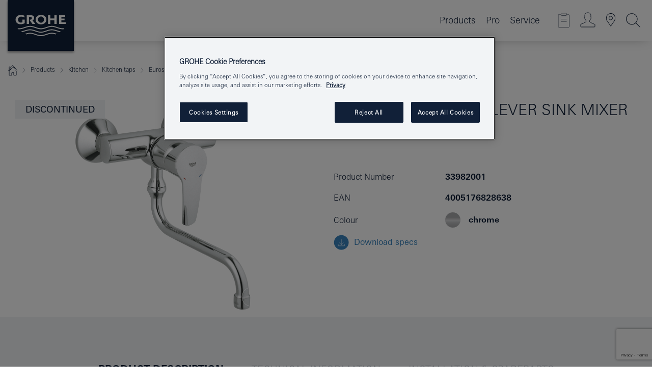

--- FILE ---
content_type: text/html;charset=UTF-8
request_url: https://www.grohe.is/en_is/eurostyle-single-lever-sink-mixer-1-2-33982001.html
body_size: 15991
content:
<!DOCTYPE html>

<!--[if IE 8]><html class="no-js ie ie8 lt-ie9" dir="ltr" lang="en-IS"><![endif]-->
<!--[if IE 9]><html class="no-js ie ie9" dir="ltr" lang="en-IS"><![endif]-->
<!--[if IEMobile]><html class="no-js ie ie-mobile" dir="ltr" lang="en-IS"><![endif]-->
<!--[if gt IE 8 | !IE]><!--><html class="no-js" dir="ltr" lang="en-IS"> <!--<![endif]-->



<!-- last generation 22.01.2026 at 10:02:31 | content-ID: 2576323 | structure-ID: 2576947 | ref-Name: productdeatilspage -->
<head>
<script>
// Define dataLayer and the gtag function.
window.dataLayer = window.dataLayer || [];
function gtag(){dataLayer.push(arguments);}
// Default ad_storage to 'denied'.
gtag('consent', 'default', {
ad_storage: "denied",
analytics_storage: "denied",
functionality_storage: "denied",
personalization_storage: "denied",
security_storage: "denied",
ad_user_data: "denied",
ad_personalization: "denied",
wait_for_update: 500
});
</script>
<script src="https://cdn.cookielaw.org/consent/13708178-1340-462a-84fc-af85f21f5b67/OtAutoBlock.js" type="text/javascript"></script>
<script charset="UTF-8" data-document-language="true" data-domain-script="13708178-1340-462a-84fc-af85f21f5b67" src="https://cdn.cookielaw.org/scripttemplates/otSDKStub.js" type="text/javascript"></script>
<script type="text/javascript">
function OptanonWrapper() {
if (document.cookie.includes('OptanonAlertBoxClosed')) {
document.dispatchEvent( new CustomEvent('consents-ready', { 'detail': { consent: false } }));
}
}
</script>
<script type="text/javascript">
window.LANG_DATA = '/en_is/_technical/defaulttexts/defaulttexts-json.json';
window.mobileApp = false;
window.CONFIG = {
imageBasePath: 'https://fe.grohe.com/release/0.85.0/b2x',
disable_productComparison: true,
disable_notepadLoggedIn: false,
showPrices: true,
groheChannel: 'B2C',
disable_notepadAvailabilityRequest: false,
isGlobalSearch: false,
loginUrl: '/login-idp.jsp?wrong_login_url=/en_is/administration/login/&partial_registration_url=/en_is/administration/registration/account-partial-registration-non-smart.html&login_ok_url=https%3A//www.grohe.is/en_is/_technical/webapp_properties/product-details-page.html',
staticSuggestionLinks : {
spareparts: '/en_is/service/spare-parts/spare-part-finder/',
brochures: '/en_is/our-service/brochures/brochures.html',
showrooms: '/en_is/our-service/showrooms-installer/showroom-locator.html'
},
targetGroupsMapping: {planner: 'pro', pro: 'pro', daa: 'pro', designer: 'pro', showroom: 'pro', end: 'end', inst: 'pro', architect: 'pro', aap: 'pro', projects: 'pro'},
showDiyProducts: true,
historicalProducts: true,
productFallbackImage:'',
allowAnonNotepad: false,
filterIcons: {
A613_04: {
src: '/media/datasources/filter_icons/c2c/c2c_platinum_bw_logo.png',
tooltip: '<p >Cradle to Cradle Certified® - PLATINUM</p>'
},
A613_01: {
src: '/media/datasources/filter_icons/c2c/c2c_bronze_bw_logo.png',
tooltip: '<p >Cradle to Cradle Certified® - BRONZE</p>'
},
A613_02: {
src: '/media/datasources/filter_icons/c2c/c2c_silver_bw_logo.png',
tooltip: '<p >Cradle to Cradle Certified® - SILVER</p>'
},
sustainable: {
src: '/media/datasources/filter_icons/sustainability/grohe_climate-care_logo.png',
tooltip: '<p >With sustainable impact. Learn more at green.grohe.com.</p>'
},
A613_03: {
src: '/media/datasources/filter_icons/c2c/c2c_gold_bw_logo.png',
tooltip: '<p >Cradle to Cradle Certified® - GOLD</p>'
}
},
iconsForContent: [
'A613_04',
'A613_01',
'A613_02',
'A613_03'
],
portfolioBadges: {
quickfix :
{
sapValue : 'L3013_1',
backgroundColor: '#E1F8FF',
label: 'GROHE QuickFix'
},
spa :
{
sapValue : 'A611_03',
backgroundColor: '#EBE2D6',
label: 'GROHE SPA'
},
}
}
</script>
<script>
window.ENDPOINTS = {
'B2X_PROJECT_REFERENCES': '/en_is/_technical/project_config/index.json',
'B2X_PRODUCTS': 'https://api.sapcx.grohe.com/rest/v2/solr/master_en_IS_Product/select',
'B2X_PRODUCTS_SKU': 'https://api.sapcx.grohe.com/rest/v2/solr/master_en_IS_Product/suggestB2C',
'B2X_ACCOUNT_PASSWORD':'/myaccount/user/password',
'B2X_SMARTSHOP':'/smartshop/order/submit',
'GROHE_APPLICATION':'https://application.grohe.com',
'B2X_USER_INFO':'/myaccount/user/info',
'B2X_SMARTSHOP':'/smartshop/order/submit',
'B2X_MY_ACCOUNT_PRODUCT':'/myaccount/product/',
'B2X_PRODUCT':'/notepad/v1',
'B2X_SMART_INFO':'/website/smart-info',
'B2X_PREFERENCE_CENTER':'https://application.grohe.com/gateway/preference-center-send/',
'GROHE_SPECIFICATION':'https://specification.grohe.com',
'B2X_SMARTSHOP_SKU':'/website/sku/',
'B2X_PAGELIKES':'/website/pagelikes/',
'B2X_PREFERENCE_CENTER_CHANGE':'https://application.grohe.com/gateway/preference-center-change-send/',
'B2X_CERAMICS_LANDINGPAGES':'/_technical/landingpages.json',
'B2X_MY_ACCOUNT_PRODUCT_COMPARISON':'/myaccount/comparison/',
'B2X_MY_ACCOUNT_PRODUCT_SERIAL_VALIDATION':'/website/forms/serialnumber-check/',
'B2X_ORDER_TRACKING':'/website/new-ordertracking',
'B2X_ORDER_TRACKING_TOGGLE_NOTIFICATIONS':'/myaccount/user/update/emailnotifications/',
'B2X_SALESFORCE_PREFERENCE_CENTER':'/website/webforms/marketing-cloud/',
'B2X_ACCOUNT_REGISTRATION_ACCESS_TOKEN':'/myaccount/user/access-token',
'B2X_ACCOUNT_REFRESH_ACCESS_TOKEN':'/website/jwtoken/refresh-token',
'B2X_MY_ACCOUNT_PRODUCT_REGISTRATION':'/website/forms/product-registration',
'B2X_GATED_PREFERENCE_CENTER':'https://application.grohe.com/gateway/preference-center-send-v2/',
'B2X_MY_ACCOUNT_FILE_UPLOAD':'http://account/fileupload.php',
'B2X_EXPORT':'/notepad/v1',
'B2X_MY_ACCOUNT_ORDER_STATE':'/notepad/v1',
'B2X_SMART_UPI_HISTORY':'/website/account/history/upi',
'B2X_WEBSITE':'/solr/website_b2x/select',
'B2X_INVOICE_REGISTRATION':'/website/account/invoices/upload',
'B2X_NOTEPAD':'/notepad/v1',
'B2X_SMARTSHOP_UPI':'/website/upi/',
'B2X_AVAILABILITY':'/notepad/v1',
'B2X_ACCOUNT':'https://idp2-apigw.cloud.grohe.com/v1/web/users',
'B2X_ACCOUNT_UPDATE':'/myaccount/user/update',
'B2X_SMART_CHARGE':'/smartshop/creditcard/recharge',
'B2X_INVOICE_UPLOAD_HISTORY':'/website/account/history/invoices'
};
</script>
<script>
(function (sCDN, sCDNProject, sCDNWorkspace, sCDNVers) {
if (
window.localStorage !== null &&
typeof window.localStorage === "object" &&
typeof window.localStorage.getItem === "function" &&
window.sessionStorage !== null &&
typeof window.sessionStorage === "object" &&
typeof window.sessionStorage.getItem === "function"
) {
sCDNVers =
window.sessionStorage.getItem("jts_preview_version") ||
window.localStorage.getItem("jts_preview_version") ||
sCDNVers;
}
window.jentis = window.jentis || {};
window.jentis.config = window.jentis.config || {};
window.jentis.config.frontend = window.jentis.config.frontend || {};
window.jentis.config.frontend.cdnhost =
sCDN + "/get/" + sCDNWorkspace + "/web/" + sCDNVers + "/";
window.jentis.config.frontend.vers = sCDNVers;
window.jentis.config.frontend.env = sCDNWorkspace;
window.jentis.config.frontend.project = sCDNProject;
window._jts = window._jts || [];
var f = document.getElementsByTagName("script")[0];
var j = document.createElement("script");
j.async = true;
j.src = window.jentis.config.frontend.cdnhost + "cmvhpd.js";
f.parentNode.insertBefore(j, f);
})("https://th0a29.grohe.is","grohe-is","live", "_");
_jts.push({ track: "pageview" });
_jts.push({ track: "submit" });
</script>
<title>Eurostyle Single-lever sink mixer 1/2″ | GROHE </title> <meta name="title" content="Eurostyle Single-lever sink mixer 1/2″" />   <meta content="noindex" name="robots" />  <meta charset="UTF-8" /> <meta content="telephone=no" name="format-detection" /> <meta content="width=device-width, initial-scale=1.0, minimum-scale=1.0, maximum-scale=1.0, user-scalable=no" name="viewport" /> <meta content="en_is" name="locale" /> <meta content="en_is" name="locales" /> <meta content="grohe_global" name="client" /> <meta content="b2x" name="pagescope" /> <meta content="https://fe.grohe.com/release/0.85.0/b2x" name="application-name" /> <meta content="https://fe.grohe.com/release/0.85.0/b2x/browserconfig.xml" name="msapplication-config" /> <meta content="#112038" name="msapplication-TileColor" /> <meta content="https://fe.grohe.com/release/0.85.0/b2x/mstile-144x144.png" name="msapplication-TileImage" /> <meta content="https://fe.grohe.com/release/0.85.0/b2x/mstile-70x70.png" name="msapplication-square70x70logo" /> <meta content="https://fe.grohe.com/release/0.85.0/b2x/mstile-150x150.png" name="msapplication-square150x150logo" /> <meta content="https://fe.grohe.com/release/0.85.0/b2x/mstile-310x150.png" name="msapplication-wide310x150logo" /> <meta content="https://fe.grohe.com/release/0.85.0/b2x/mstile-310x310.png" name="msapplication-square310x310logo" /> <meta content="IE=Edge" http-equiv="X-UA-Compatible" /> <meta content="productdeatilspage" name="siteUID_es" /> <meta content="none" name="videoType_s" />
<link href="https://fe.grohe.com/release/0.85.0/b2x/favicon.ico" rel="icon" type="image/ico" />
<link href="https://fe.grohe.com/release/0.85.0/b2x/favicon.ico" rel="shortcut icon" type="image/x-icon" />
<link href="https://fe.grohe.com/release/0.85.0/b2x/favicon.ico" rel="icon" sizes="16x16 32x32 48x48" type="image/vnd.microsoft.icon" />
<link href="https://fe.grohe.com/release/0.85.0/b2x/favicon-16x16.png" rel="icon" sizes="16x16" type="image/png" />
<link href="https://fe.grohe.com/release/0.85.0/b2x/favicon-32x32.png" rel="icon" sizes="32x32" type="image/png" />
<link href="https://fe.grohe.com/release/0.85.0/b2x/favicon-48x48.png" rel="icon" sizes="48x48" type="image/png" />
<link href="https://fe.grohe.com/release/0.85.0/b2x/apple-touch-icon-76x76.png" rel="apple-touch-icon" sizes="76x76" />
<link href="https://fe.grohe.com/release/0.85.0/b2x/apple-touch-icon-120x120.png" rel="apple-touch-icon" sizes="120x120" />
<link href="https://fe.grohe.com/release/0.85.0/b2x/apple-touch-icon-152x152.png" rel="apple-touch-icon" sizes="152x152" />
<link href="https://fe.grohe.com/release/0.85.0/b2x/apple-touch-icon-180x180.png" rel="apple-touch-icon" sizes="180x180" />
<link rel="canonical" href="https://www.grohe.is/en_is/eurostyle-single-lever-sink-mixer-1-2-33982001.html" />
<link href="https://fe.grohe.com/release/0.85.0/b2x/css/bootstrap.css?created=20200225160556" media="all" rel="stylesheet" />
<link href="https://fe.grohe.com/release/0.85.0/b2x/css/main.css?created=20200225160556" media="all" rel="stylesheet" />
<script type="text/javascript"> var searchHeaderConfig = { "productSettings" : { "preferredResults": { "code": [ "31498DC1 " ] }, "preselection": { "filter": [{"historical":["null"]}] } }, "contentSettings": { } }; </script>
</head>




<body class="b2x-navigation pdp-ncs">
<!-- noindex -->
<script type="text/javascript">
// read cookie (DEXT-1212)
function getCookie(name) {
const nameEQ = name + "=";
const cookies = document.cookie.split(';');
for (let i = 0; i < cookies.length; i++) {
let cookie = cookies[i];
while (cookie.charAt(0) === ' ') {
cookie = cookie.substring(1, cookie.length);
}
if (cookie.indexOf(nameEQ) === 0) {
return cookie.substring(nameEQ.length, cookie.length);
}
}
return null;
}
</script>
<script type="text/javascript">
// <![CDATA[
var dataLayer = dataLayer || [];
// check if cookie is available
var hashedEmail = getCookie('hashed_email');
if (hashedEmail) {
dataLayer.push({
'hashedUserData': {
'sha256': {
'email': hashedEmail
}
}
});
}
dataLayer.push({
'pageName':'/eurostyle-single-lever-sink-mixer-1-2-33982001',
'pageTitle':'Single-lever sink mixer 1/2″',
'pageId':'2576947',
'pageSystemPath':'grohe_global/_technical_1/webapp_properties',
'pageCreated':'2019-05-14',
'pageLastEdit':'2026-01-22',
'pageCountry':'is',
'pageLanguage':'en',
'internal':'false',
'pagePool':'europe',
'pageArea':'portal',
'pageScope':'b2x',
'pageCategory':'product detail page',
});
// ]]>
</script>
<!-- Google Tag Manager -->
<noscript><iframe height="0" src="//www.googletagmanager.com/ns.html?id=GTM-PGZM7P" style="display:none;visibility:hidden" width="0"></iframe></noscript>
<script>
// <![CDATA[
(function(w,d,s,l,i){w[l]=w[l]||[];w[l].push({'gtm.start':
new Date().getTime(),event:'gtm.js'});var f=d.getElementsByTagName(s)[0],
j=d.createElement(s),dl=l!='dataLayer'?'&l='+l:'';j.async=true;j.setAttribute('class','optanon-category-C0001');j.src=
'//www.googletagmanager.com/gtm.js?id='+i+dl;f.parentNode.insertBefore(j,f);
})(window,document,'script','dataLayer','GTM-PGZM7P');
// ]]>
</script>
<!-- End Google Tag Manager -->
<div class="vuejs-container" id="vuejs-dev-container">
<div class="ie-flex-wrapper">
<div class="page-wrap">
<div class="vuejs-container" id="vuejs-header-container">
	<header class="header--fixed header header--bordertop sticky-top header--shadow header--bgColorFlyoutMobileSecondary header--bgColorFlyoutDesktopSecondary header--colorFlyoutMobileLight header--colorFlyoutDesktopLight" v-scrollbar-width-detection="">
		<div class="container">
			<nav class="navbar-light  navbar navbar-expand-xl" itemscope="" itemtype="http://schema.org/Organization">
					<a class="navbar-brand" href="/en_is/" itemprop="url" title="GROHE - Pure joy of water ">
<svg height="100" version="1.1" viewBox="0, 0, 130, 100" width="130" x="0" xmlns="http://www.w3.org/2000/svg" xmlns:xlink="http://www.w3.org/1999/xlink" y="0">
  <g id="Ebene_1">
    <path d="M0,0 L130,0 L130,100 L0,100 L0,0 z" fill="#112038"></path>
    <path d="M59.615,38.504 C59.614,42.055 62.032,44.546 65.48,44.546 C68.93,44.546 71.346,42.057 71.346,38.505 C71.346,34.943 68.937,32.459 65.48,32.459 C62.024,32.459 59.615,34.942 59.615,38.504 z M54.872,38.504 C54.872,33.132 59.351,29.205 65.48,29.205 C71.61,29.205 76.091,33.132 76.091,38.504 C76.091,43.861 71.601,47.795 65.48,47.795 C59.361,47.795 54.872,43.862 54.872,38.504 z M101.056,29.875 L101.056,47.124 L114,47.124 L114,43.744 L105.549,43.744 L105.549,39.645 L111.762,39.645 L111.762,36.396 L105.549,36.396 L105.549,33.254 L113.015,33.254 L113.015,29.875 L101.056,29.875 z M79.299,29.875 L79.299,47.124 L83.798,47.124 L83.798,39.75 L91.75,39.75 L91.75,47.124 L96.251,47.124 L96.251,29.875 L91.75,29.875 L91.75,36.252 L83.798,36.252 L83.798,29.875 L79.299,29.875 z M37.413,29.875 L37.413,47.124 L41.915,47.124 L41.915,33.129 L43.855,33.129 C46.4,33.129 47.54,33.942 47.54,35.751 C47.54,37.599 46.265,38.655 44.025,38.655 L43.036,38.629 L42.53,38.629 L48.784,47.124 L54.537,47.124 L48.803,40.188 C50.932,39.227 52.067,37.522 52.067,35.28 C52.067,31.626 49.7,29.875 44.761,29.875 L37.413,29.875 z M29.048,38.463 L29.048,43.635 C27.867,44.129 26.688,44.376 25.513,44.376 C22.484,44.376 20.354,42.037 20.354,38.708 C20.354,35.121 22.899,32.621 26.552,32.621 C28.594,32.621 30.616,33.191 33.069,34.455 L33.069,31.017 C29.936,29.736 28.39,29.371 26.074,29.371 C19.679,29.371 15.594,32.989 15.594,38.654 C15.594,44.043 19.558,47.627 25.517,47.627 C28.174,47.627 31.325,46.772 33.621,45.431 L33.621,38.463 L29.048,38.463 z M96.501,66.368 L96.068,66.211 L94.887,65.816 C91.46,64.783 88.718,64.267 86.624,64.267 C84.871,64.267 81.902,64.772 79.548,65.469 L78.373,65.816 C77.777,66.013 77.378,66.143 77.185,66.211 L76.004,66.618 L74.831,67.016 L73.649,67.418 C70.062,68.579 67.509,69.097 65.387,69.097 C63.559,69.097 60.849,68.597 58.304,67.791 L57.122,67.418 L55.943,67.016 L54.766,66.618 L53.585,66.211 L52.399,65.816 C48.977,64.783 46.228,64.267 44.146,64.267 C42.38,64.269 39.416,64.77 37.059,65.469 L35.885,65.816 C35.047,66.086 34.875,66.147 34.27,66.368 L36.645,67.6 L37.178,67.439 C39.947,66.583 42.331,66.137 44.151,66.137 C45.682,66.137 48.074,66.527 50.042,67.095 L51.224,67.439 L52.399,67.819 L53.585,68.211 L54.766,68.619 L55.943,69.018 L57.122,69.412 C60.668,70.5 63.278,71.001 65.388,71 C67.199,70.999 69.966,70.517 72.468,69.767 L73.649,69.412 L74.831,69.018 L76.004,68.619 L77.185,68.211 L78.373,67.819 L79.548,67.439 C82.561,66.544 84.782,66.137 86.628,66.138 C88.447,66.138 90.828,66.584 93.595,67.439 L94.127,67.6 L96.501,66.368 z M104.198,61.892 L97.321,59.781 C94.229,58.831 93.033,58.497 91.384,58.133 C89.639,57.747 87.89,57.525 86.625,57.525 C84.63,57.525 80.826,58.235 78.373,59.065 L73.649,60.666 C70.452,61.749 67.509,62.346 65.362,62.346 C63.203,62.346 60.289,61.755 57.076,60.666 L52.352,59.065 C49.906,58.236 46.087,57.525 44.09,57.525 C42.832,57.525 41.067,57.75 39.335,58.133 C37.705,58.495 36.413,58.853 33.397,59.781 L26.528,61.892 C27.262,62.56 27.458,62.714 28.28,63.271 L32.098,62.109 L35.253,61.178 L36.52,60.803 C39.877,59.813 42.154,59.388 44.094,59.388 C45.857,59.388 49.045,59.971 51.17,60.686 L57.076,62.667 C59.842,63.594 63.267,64.248 65.363,64.248 C67.451,64.248 70.907,63.59 73.649,62.667 L79.548,60.686 C81.665,59.975 84.872,59.386 86.628,59.388 C88.575,59.388 90.832,59.81 94.198,60.803 L95.465,61.178 L98.621,62.109 L102.446,63.271 C103.264,62.71 103.459,62.557 104.198,61.892 z M111.243,55.247 L111.047,55.575 C110.607,56.31 110.407,56.583 109.748,57.365 C108.911,57.479 108.576,57.504 107.913,57.504 C105.809,57.504 102.364,56.844 99.611,55.916 L94.887,54.32 C91.678,53.24 88.747,52.643 86.628,52.641 C84.843,52.641 81.715,53.215 79.548,53.941 L73.649,55.916 C70.868,56.846 67.455,57.504 65.388,57.504 C63.323,57.504 59.907,56.847 57.122,55.916 L51.224,53.941 C49.056,53.215 45.933,52.641 44.146,52.641 C42.03,52.641 39.091,53.24 35.885,54.32 L31.161,55.916 C28.406,56.844 24.963,57.504 22.854,57.504 C22.191,57.504 21.859,57.479 21.031,57.365 C20.418,56.66 20.178,56.332 19.724,55.575 L19.529,55.247 C21.128,55.507 22.022,55.601 22.899,55.601 C25.001,55.601 28.008,54.989 31.161,53.922 L35.885,52.32 C38.381,51.474 42.108,50.778 44.146,50.777 C46.174,50.777 49.904,51.476 52.399,52.32 L57.122,53.922 C60.274,54.989 63.284,55.601 65.387,55.601 C67.488,55.601 70.498,54.989 73.649,53.922 L78.373,52.32 C80.865,51.476 84.597,50.777 86.622,50.777 C88.665,50.777 92.385,51.474 94.887,52.32 L99.611,53.922 C102.763,54.989 105.77,55.601 107.872,55.601 C108.749,55.601 109.643,55.507 111.243,55.247 z" fill="#FFFFFE"></path>
  </g>
</svg>
					</a>
				<div class="header__iconwrapper">
			        <a aria-controls="navigationMenuContent" aria-expanded="false" aria-label="Toggle navigation" class="navbar-toggler" data-target="#navigationMenuContent" data-toggle="collapse">
			          <span class="navbar-toggler-icon" v-sidebar-nav-toggler=""></span>
			        </a>				
				</div>
				<a class="d-none d-lg-none nav-mobile-header__closer icon_close_secondary" v-nav-icons-flyout-toggler=""></a>
				<div class="row collapse navbar-collapse" id="navigationMenuContent">
<ul class="container navbar-nav navnode navnode--main">
<li class="nav-item">
<a aria-expanded="false" aria-haspopup="true" class="nav-link level1 hasNextLevel nav-link--noFocus nav-link--light nav-link--layerarrow nav-link--primarynav" href="javascript:void(0);" id="flyout-1367098" role="button" v-next-level-nav-toggler="" v-sidebar-nav-toggler="">
Products
</a>


</li>
<li class="nav-item">
<a aria-expanded="false" aria-haspopup="true" class="nav-link level1 hasNextLevel nav-link--noFocus nav-link--light nav-link--layerarrow nav-link--primarynav" href="javascript:void(0);" id="flyout-2336668" role="button" v-next-level-nav-toggler="" v-sidebar-nav-toggler="">
Pro
</a>


</li>
<li class="nav-item">
<a aria-expanded="false" aria-haspopup="true" class="nav-link level1 hasNextLevel nav-link--noFocus nav-link--light nav-link--layerarrow nav-link--primarynav" href="javascript:void(0);" id="flyout-3441320" role="button" v-next-level-nav-toggler="" v-sidebar-nav-toggler="">
Service
</a>


</li>
</ul>
				</div>
				<ul class="navbar-nav navnode navnode--icons" v-nav-icons-scroll-handler="">
						<li class="nav-item nav-item--flyout nav-item--icon">
		<notepad-navigation href="/en_is/notepad/notepad.html" title="Open: My Notepad "></notepad-navigation>
    </li>
	<li class="nav-item nav-item--flyout nav-item--icon">
		<a aria-expanded="false" aria-haspopup="true" class="nav-link nav-link--noFocus nav-link--light nav-link--layerarrow nav-link--primarynav flyout-toggle" href="#" id="flyout-login" role="button" title="" v-nav-icons-flyout-toggler="">			
							
					
	        							

				<div class="flyout-icon flyout-icon--login"></div>
	        			

		</a>
				<div aria-labelledby="flyout-login" class="flyout" v-add-class-if-logged-in="'flyout--withFullWidthCategory'">
		      	<div class="flyout__background flyout__background--plain ">
					<a class="flyout__closer" v-nav-primary-closer=""></a>
				</div>
				<div class="row navbar-nav navnode navnode--secondary ">   
					<div class="navnode__wrapper navnode__wrapper--columnCategories">
						<ul class="container navnode__container navnode__container--login">
							<li class="nav-item nav-item--secondarynav col-12 nav-item--flyout flyout-category">								
											
		
						    								

							        <div class="flyout__headline text-uppercase">
								        <strong>Login</strong>
									</div>
									<div class="text-white mb-3"><span>
								        The login is currently only available for members of the GROHE SMART loyalty program.<br /><strong>Please note:</strong> to login or register, you are directed to the GROHE Professional Portal.
									</span></div>
										<a class="btn btn-primary btn--flyoutLogin" href="/login-idp.jsp?wrong_login_url=/en_is/administration/login/&amp;partial_registration_url=/en_is/administration/registration/account-partial-registration-non-smart.html&amp;login_ok_url=http://www.grohe.is/en_is/">Login</a>
										 <a class=" link link d-block mb-2 scroll-link" href="/en_is/administration/registration/account-registration-non-smart.html#null" title="Register account"> Register account</a>
											
		
							</li>
						</ul>
					</div>						
														
				</div>
			</div>
		</li>
					

    <li class="nav-item nav-item--flyout nav-item--icon">
		<a class="nav-link nav-link--noFocus nav-link--light nav-link--primarynav nav-link--locator" href="/en_is/our-service/showrooms-installer/showroom-locator.html" title="Showroom Locator">
			<span class="showroom-locator-icon"></span>
		</a>
	</li>
	<li class="nav-item nav-item--flyout nav-item--icon">
		<a aria-expanded="false" aria-haspopup="true" class="nav-link nav-link--noFocus nav-link--light nav-link--layerarrow nav-link--primarynav flyout-toggle" href="#" id="flyout-search" role="button" title="Open: Search" v-nav-icons-flyout-toggler="">
			<div class="flyout-icon flyout-icon--search"></div>
		</a>
		<div aria-labelledby="flyout-search" class="flyout">
			<div class="flyout__background flyout__background--plain ">
				<a class="flyout__closer" v-nav-primary-closer=""></a>
			</div>
			<div class="row navbar-nav navnode navnode--secondary navnode--fullHeight ">
				<ul class="container navnode__container navnode__container--search">
					<li class="nav-item nav-item--secondarynav nav-item--noborder">
						<div class="nav-search-item container justify-content-center">
							<div class="nav-search-item__inner col-12 col-lg-8">
								<b2x-search-header :dal-search-enabled="false" search-base-url="/en_is/search-results-page/">
                              </b2x-search-header>
							</div>
						</div>
					</li>
				</ul>
			</div>
		</div>
    </li>

				</ul>
			</nav>
		</div>
	</header>
<aside class="navigation-sidebar navigation-sidebar--hidden">
<a class="navbar-brand" href="/en_is/" itemprop="url" title="GROHE - Pure joy of water ">
<svg height="100" version="1.1" viewBox="0, 0, 130, 100" width="130" x="0" xmlns="http://www.w3.org/2000/svg" xmlns:xlink="http://www.w3.org/1999/xlink" y="0">
<g id="Ebene_1">
<path d="M0,0 L130,0 L130,100 L0,100 L0,0 z" fill="#112038"></path>
<path d="M59.615,38.504 C59.614,42.055 62.032,44.546 65.48,44.546 C68.93,44.546 71.346,42.057 71.346,38.505 C71.346,34.943 68.937,32.459 65.48,32.459 C62.024,32.459 59.615,34.942 59.615,38.504 z M54.872,38.504 C54.872,33.132 59.351,29.205 65.48,29.205 C71.61,29.205 76.091,33.132 76.091,38.504 C76.091,43.861 71.601,47.795 65.48,47.795 C59.361,47.795 54.872,43.862 54.872,38.504 z M101.056,29.875 L101.056,47.124 L114,47.124 L114,43.744 L105.549,43.744 L105.549,39.645 L111.762,39.645 L111.762,36.396 L105.549,36.396 L105.549,33.254 L113.015,33.254 L113.015,29.875 L101.056,29.875 z M79.299,29.875 L79.299,47.124 L83.798,47.124 L83.798,39.75 L91.75,39.75 L91.75,47.124 L96.251,47.124 L96.251,29.875 L91.75,29.875 L91.75,36.252 L83.798,36.252 L83.798,29.875 L79.299,29.875 z M37.413,29.875 L37.413,47.124 L41.915,47.124 L41.915,33.129 L43.855,33.129 C46.4,33.129 47.54,33.942 47.54,35.751 C47.54,37.599 46.265,38.655 44.025,38.655 L43.036,38.629 L42.53,38.629 L48.784,47.124 L54.537,47.124 L48.803,40.188 C50.932,39.227 52.067,37.522 52.067,35.28 C52.067,31.626 49.7,29.875 44.761,29.875 L37.413,29.875 z M29.048,38.463 L29.048,43.635 C27.867,44.129 26.688,44.376 25.513,44.376 C22.484,44.376 20.354,42.037 20.354,38.708 C20.354,35.121 22.899,32.621 26.552,32.621 C28.594,32.621 30.616,33.191 33.069,34.455 L33.069,31.017 C29.936,29.736 28.39,29.371 26.074,29.371 C19.679,29.371 15.594,32.989 15.594,38.654 C15.594,44.043 19.558,47.627 25.517,47.627 C28.174,47.627 31.325,46.772 33.621,45.431 L33.621,38.463 L29.048,38.463 z M96.501,66.368 L96.068,66.211 L94.887,65.816 C91.46,64.783 88.718,64.267 86.624,64.267 C84.871,64.267 81.902,64.772 79.548,65.469 L78.373,65.816 C77.777,66.013 77.378,66.143 77.185,66.211 L76.004,66.618 L74.831,67.016 L73.649,67.418 C70.062,68.579 67.509,69.097 65.387,69.097 C63.559,69.097 60.849,68.597 58.304,67.791 L57.122,67.418 L55.943,67.016 L54.766,66.618 L53.585,66.211 L52.399,65.816 C48.977,64.783 46.228,64.267 44.146,64.267 C42.38,64.269 39.416,64.77 37.059,65.469 L35.885,65.816 C35.047,66.086 34.875,66.147 34.27,66.368 L36.645,67.6 L37.178,67.439 C39.947,66.583 42.331,66.137 44.151,66.137 C45.682,66.137 48.074,66.527 50.042,67.095 L51.224,67.439 L52.399,67.819 L53.585,68.211 L54.766,68.619 L55.943,69.018 L57.122,69.412 C60.668,70.5 63.278,71.001 65.388,71 C67.199,70.999 69.966,70.517 72.468,69.767 L73.649,69.412 L74.831,69.018 L76.004,68.619 L77.185,68.211 L78.373,67.819 L79.548,67.439 C82.561,66.544 84.782,66.137 86.628,66.138 C88.447,66.138 90.828,66.584 93.595,67.439 L94.127,67.6 L96.501,66.368 z M104.198,61.892 L97.321,59.781 C94.229,58.831 93.033,58.497 91.384,58.133 C89.639,57.747 87.89,57.525 86.625,57.525 C84.63,57.525 80.826,58.235 78.373,59.065 L73.649,60.666 C70.452,61.749 67.509,62.346 65.362,62.346 C63.203,62.346 60.289,61.755 57.076,60.666 L52.352,59.065 C49.906,58.236 46.087,57.525 44.09,57.525 C42.832,57.525 41.067,57.75 39.335,58.133 C37.705,58.495 36.413,58.853 33.397,59.781 L26.528,61.892 C27.262,62.56 27.458,62.714 28.28,63.271 L32.098,62.109 L35.253,61.178 L36.52,60.803 C39.877,59.813 42.154,59.388 44.094,59.388 C45.857,59.388 49.045,59.971 51.17,60.686 L57.076,62.667 C59.842,63.594 63.267,64.248 65.363,64.248 C67.451,64.248 70.907,63.59 73.649,62.667 L79.548,60.686 C81.665,59.975 84.872,59.386 86.628,59.388 C88.575,59.388 90.832,59.81 94.198,60.803 L95.465,61.178 L98.621,62.109 L102.446,63.271 C103.264,62.71 103.459,62.557 104.198,61.892 z M111.243,55.247 L111.047,55.575 C110.607,56.31 110.407,56.583 109.748,57.365 C108.911,57.479 108.576,57.504 107.913,57.504 C105.809,57.504 102.364,56.844 99.611,55.916 L94.887,54.32 C91.678,53.24 88.747,52.643 86.628,52.641 C84.843,52.641 81.715,53.215 79.548,53.941 L73.649,55.916 C70.868,56.846 67.455,57.504 65.388,57.504 C63.323,57.504 59.907,56.847 57.122,55.916 L51.224,53.941 C49.056,53.215 45.933,52.641 44.146,52.641 C42.03,52.641 39.091,53.24 35.885,54.32 L31.161,55.916 C28.406,56.844 24.963,57.504 22.854,57.504 C22.191,57.504 21.859,57.479 21.031,57.365 C20.418,56.66 20.178,56.332 19.724,55.575 L19.529,55.247 C21.128,55.507 22.022,55.601 22.899,55.601 C25.001,55.601 28.008,54.989 31.161,53.922 L35.885,52.32 C38.381,51.474 42.108,50.778 44.146,50.777 C46.174,50.777 49.904,51.476 52.399,52.32 L57.122,53.922 C60.274,54.989 63.284,55.601 65.387,55.601 C67.488,55.601 70.498,54.989 73.649,53.922 L78.373,52.32 C80.865,51.476 84.597,50.777 86.622,50.777 C88.665,50.777 92.385,51.474 94.887,52.32 L99.611,53.922 C102.763,54.989 105.77,55.601 107.872,55.601 C108.749,55.601 109.643,55.507 111.243,55.247 z" fill="#FFFFFE"></path>
</g>
</svg>
</a>
<a class="navigation-sidebar__close-btn" href="#" target="_self" v-sidebar-nav-toggler="">
<span class="icon icon_close_primary"></span>
</a>
<nav class="nav-container nav-container--level1">
<ul class="navigation navigation">
<li class="nav-item">
<a aria-expanded="false" aria-haspopup="true" class="nav-link next-level-toggle nav-link--noFocus nav-link--light" href="javascript:void(0);" id="flyout-1367098" role="button" v-next-level-nav-toggler="">
Products
</a>
<nav class="nav-container nav-container--level2 hidden">
<a class="nav-link link-back level2" href="javascript:void(0)" v-nav-back-button="">Products</a>
<ul class="navigation navigation--level2">
<li class="nav-item">
<a aria-expanded="false" aria-haspopup="true" class="nav-link level2 nav-link--noFocus nav-link--light next-level-toggle" href="javascript:void(0);" id="flyout-1367098" role="button" v-next-level-nav-toggler="">
Bathroom
</a>
<nav class="nav-container nav-container--level3 hidden">
<a class="nav-link link-back level3" href="javascript:void(0)" v-nav-back-button="">Bathroom</a>
<ul class="navigation navigation--level3">
<li class="nav-item">
<a aria-expanded="false" aria-haspopup="true" class="nav-link level3 nav-link--noFocus nav-link--light next-level-toggle" href="javascript:void(0);" id="flyout-1367121" role="button" v-next-level-nav-toggler="">
Ceramics
</a>
<nav class="nav-container nav-container--level4 hidden">
<a class="nav-link link-back level4" href="javascript:void(0)" v-nav-back-button="">Ceramics</a>
<ul class="navigation navigation--level4">
<li class="nav-item">
<a class="nav-link level4 nav-link--noFocus nav-link--light" href="/en_is/for-your-bathroom/ceramics/ceramics-overview.html">
Ceramics Overview
</a>
</li>
<li class="nav-item">
<a class="nav-link level4 nav-link--noFocus nav-link--light" href="/en_is/for-your-bathroom/ceramics/bau-ceramics.html">
Bau Ceramics
</a>
</li>
<li class="nav-item">
<a class="nav-link level4 nav-link--noFocus nav-link--light" href="/en_is/for-your-bathroom/ceramics/cube-ceramics.html">
Cube Ceramics
</a>
</li>
<li class="nav-item">
<a class="nav-link level4 nav-link--noFocus nav-link--light" href="/en_is/for-your-bathroom/ceramics/euro-ceramics.html">
Euro Ceramics
</a>
</li>
<li class="nav-item">
<a class="nav-link level4 nav-link--noFocus nav-link--light" href="/en_is/for-your-bathroom/ceramics/essence/">
Essence Ceramics
</a>
</li>
<li class="nav-item">
<a class="nav-link level4 nav-link--noFocus nav-link--light" href="/en_is/products/for-your-bathroom/ceramics/start-round/">
Start Round Ceramic
</a>
</li>
</ul>
</nav>
</li>
<li class="nav-item">
<a aria-expanded="false" aria-haspopup="true" class="nav-link level3 nav-link--noFocus nav-link--light next-level-toggle" href="javascript:void(0);" id="flyout-1367105" role="button" v-next-level-nav-toggler="">
Wash basins
</a>
<nav class="nav-container nav-container--level4 hidden">
<a class="nav-link link-back level4" href="javascript:void(0)" v-nav-back-button="">Wash basins</a>
<ul class="navigation navigation--level4">
<li class="nav-item">
<a class="nav-link level4 nav-link--noFocus nav-link--light" href="/en_is/for-your-bathroom/for-wash-basins/for-wash-basins.html">
All products
</a>
</li>
<li class="nav-item">
<a class="nav-link level4 nav-link--noFocus nav-link--light" href="/en_is/for-your-bathroom/collections/overview-bathroom-collections.html">
Faucets
</a>
</li>
<li class="nav-item">
<a class="nav-link level4 nav-link--noFocus nav-link--light" href="/en_is/hygiene/sensor-taps.html">
Touchless faucets
</a>
</li>
<li class="nav-item">
<a class="nav-link level4 nav-link--noFocus nav-link--light" href="/en_is/products/for-your-bathroom/for-wash-basins/wash-basins/">
Wash basins
</a>
</li>
</ul>
</nav>
</li>
<li class="nav-item">
<a aria-expanded="false" aria-haspopup="true" class="nav-link level3 nav-link--noFocus nav-link--light next-level-toggle" href="javascript:void(0);" id="flyout-1367183" role="button" v-next-level-nav-toggler="">
Showers
</a>
<nav class="nav-container nav-container--level4 hidden">
<a class="nav-link link-back level4" href="javascript:void(0)" v-nav-back-button="">Showers</a>
<ul class="navigation navigation--level4">
<li class="nav-item">
<a class="nav-link level4 nav-link--noFocus nav-link--light" href="/en_is/for-your-bathroom/for-showers/for-showers.html">
All products
</a>
</li>
<li class="nav-item">
<a class="nav-link level4 nav-link--noFocus nav-link--light" href="/en_is/for-your-bathroom/for-showers/new-showers/">
Design lines
</a>
</li>
<li class="nav-item">
<a class="nav-link level4 nav-link--noFocus nav-link--light" href="/en_is/for-your-bathroom/for-showers/concealed-solutions/index-2.html">
Concealed showers
</a>
</li>
<li class="nav-item">
<a class="nav-link level4 nav-link--noFocus nav-link--light" href="/en_is/products/for-your-bathroom/for-showers/wall-mounted-showers/">
Wall-mounted showers
</a>
</li>
<li class="nav-item">
<a class="nav-link level4 nav-link--noFocus nav-link--light" href="/en_is/for-your-bathroom/collections/hand-showers-and-shower-sets/hand-showers-and-shower-sets.html">
Hand showers and shower sets
</a>
</li>
<li class="nav-item">
<a class="nav-link level4 nav-link--noFocus nav-link--light" href="/en_is/products/for-your-bathroom/for-showers/thermostats/">
Thermostats
</a>
</li>
<li class="nav-item">
<a class="nav-link level4 nav-link--noFocus nav-link--light" href="/en_is/products/for-your-bathroom/for-showers/concealed-shower-solutions.html">
Concealed shower solutions
</a>
</li>
</ul>
</nav>
</li>
<li class="nav-item">
<a aria-expanded="false" aria-haspopup="true" class="nav-link level3 nav-link--noFocus nav-link--light next-level-toggle" href="javascript:void(0);" id="flyout-1367106" role="button" v-next-level-nav-toggler="">
Bathtubs
</a>
<nav class="nav-container nav-container--level4 hidden">
<a class="nav-link link-back level4" href="javascript:void(0)" v-nav-back-button="">Bathtubs</a>
<ul class="navigation navigation--level4">
<li class="nav-item">
<a class="nav-link level4 nav-link--noFocus nav-link--light" href="/en_is/for-your-bathroom/for-bath-tubes/for-bath-tubes.html">
All products
</a>
</li>
<li class="nav-item">
<a class="nav-link level4 nav-link--noFocus nav-link--light" href="/en_is/for-your-bathroom/overview-thm-collections/overview-thm-collections.html">
Bathtub fittings
</a>
</li>
<li class="nav-item">
<a class="nav-link level4 nav-link--noFocus nav-link--light" href="/en_is/products/for-your-bathroom/for-bath-tubes/bathtubs/">
Bathtubs
</a>
</li>
</ul>
</nav>
</li>
<li class="nav-item">
<a aria-expanded="false" aria-haspopup="true" class="nav-link level3 nav-link--noFocus nav-link--light next-level-toggle" href="javascript:void(0);" id="flyout-1367108" role="button" v-next-level-nav-toggler="">
Toilets
</a>
<nav class="nav-container nav-container--level4 hidden">
<a class="nav-link link-back level4" href="javascript:void(0)" v-nav-back-button="">Toilets</a>
<ul class="navigation navigation--level4">
<li class="nav-item">
<a class="nav-link level4 nav-link--noFocus nav-link--light" href="/en_is/for-your-bathroom/for-wc-urinal-bidet/for-wc-urinal-bidet.html">
All products
</a>
</li>
<li class="nav-item">
<a class="nav-link level4 nav-link--noFocus nav-link--light" href="/en_is/for-your-bathroom/collections/overview-wc-collections.html">
Design Lines
</a>
</li>
<li class="nav-item">
<a class="nav-link level4 nav-link--noFocus nav-link--light" href="/en_is/bathroom/shower-toilet.html">
Shower toilets
</a>
</li>
<li class="nav-item">
<a class="nav-link level4 nav-link--noFocus nav-link--light" href="/en_is/for-your-bathroom/collections/wc-collections/small-wall-plates.html">
Flushplates
</a>
</li>
<li class="nav-item">
<a class="nav-link level4 nav-link--noFocus nav-link--light" href="/en_is/products/for-your-bathroom/for-wc-urinal-bidet/concealed-solutions/">
Built-in cisterns
</a>
</li>
<li class="nav-item">
<a class="nav-link level4 nav-link--noFocus nav-link--light" href="/en_is/bathroom/shower-toilet/manual-bidet-seat.html">
Manual Bidet Seat
</a>
</li>
</ul>
</nav>
</li>
<li class="nav-item">
<a aria-expanded="false" aria-haspopup="true" class="nav-link level3 nav-link--noFocus nav-link--light next-level-toggle" href="javascript:void(0);" id="flyout-1367109" role="button" v-next-level-nav-toggler="">
Accessories
</a>
<nav class="nav-container nav-container--level4 hidden">
<a class="nav-link link-back level4" href="javascript:void(0)" v-nav-back-button="">Accessories</a>
<ul class="navigation navigation--level4">
<li class="nav-item">
<a class="nav-link level4 nav-link--noFocus nav-link--light" href="/en_is/for-your-bathroom/bathroom-accessories/overview-accessories.html">
All products
</a>
</li>
<li class="nav-item">
<a class="nav-link level4 nav-link--noFocus nav-link--light" href="/en_is/for-your-bathroom/bathroom-accessories/accessories/">
Design lines
</a>
</li>
</ul>
</nav>
</li>
</ul>
</nav>
</li>
<li class="nav-item">
<a aria-expanded="false" aria-haspopup="true" class="nav-link level2 nav-link--noFocus nav-link--light next-level-toggle" href="javascript:void(0);" id="flyout-1752969" role="button" v-next-level-nav-toggler="">
Kitchen
</a>
<nav class="nav-container nav-container--level3 hidden">
<a class="nav-link link-back level3" href="javascript:void(0)" v-nav-back-button="">Kitchen</a>
<ul class="navigation navigation--level3">
<li class="nav-item">
<a aria-expanded="false" aria-haspopup="true" class="nav-link level3 nav-link--noFocus nav-link--light next-level-toggle" href="javascript:void(0);" id="flyout-1367324" role="button" v-next-level-nav-toggler="">
Kitchen taps
</a>
<nav class="nav-container nav-container--level4 hidden">
<a class="nav-link link-back level4" href="javascript:void(0)" v-nav-back-button="">Kitchen taps</a>
<ul class="navigation navigation--level4">
<li class="nav-item">
<a class="nav-link level4 nav-link--noFocus nav-link--light" href="/en_is/for-your-kitchen/kitchen-taps/overview-kitchen-taps.html">
All products
</a>
</li>
<li class="nav-item">
<a class="nav-link level4 nav-link--noFocus nav-link--light" href="/en_is/for-your-kitchen/collections/overview-collections.html">
Design lines
</a>
</li>
</ul>
</nav>
</li>
<li class="nav-item">
<a aria-expanded="false" aria-haspopup="true" class="nav-link level3 nav-link--noFocus nav-link--light next-level-toggle" href="javascript:void(0);" id="flyout-1510569" role="button" v-next-level-nav-toggler="">
Boiling water
</a>
<nav class="nav-container nav-container--level4 hidden">
<a class="nav-link link-back level4" href="javascript:void(0)" v-nav-back-button="">Boiling water</a>
<ul class="navigation navigation--level4">
<li class="nav-item">
<a class="nav-link level4 nav-link--noFocus nav-link--light" href="/en_is/for-your-kitchen/boiled-water/grohe-red-2017-intro.html">
GROHE Red
</a>
</li>
<li class="nav-item">
<a class="nav-link level4 nav-link--noFocus nav-link--light" href="/en_is/products/for-your-kitchen/boling-water/grohe-red-professional/">
GROHE Red Professional
</a>
</li>
</ul>
</nav>
</li>
<li class="nav-item">
<a aria-expanded="false" aria-haspopup="true" class="nav-link level3 nav-link--noFocus nav-link--light next-level-toggle" href="javascript:void(0);" id="flyout-1367370" role="button" v-next-level-nav-toggler="">
Cold sparkling water
</a>
<nav class="nav-container nav-container--level4 hidden">
<a class="nav-link link-back level4" href="javascript:void(0)" v-nav-back-button="">Cold sparkling water</a>
<ul class="navigation navigation--level4">
<li class="nav-item">
<a class="nav-link level4 nav-link--noFocus nav-link--light" href="/en_is/products/for-your-kitchen/cold-sparkling-water/grohe-blue-home/">
GROHE Blue Home
</a>
</li>
<li class="nav-item">
<a class="nav-link level4 nav-link--noFocus nav-link--light" href="/en_is/products/for-your-kitchen/cold-sparkling-water/grohe-blue-professional/">
GROHE Blue Professional
</a>
</li>
<li class="nav-item">
<a class="nav-link level4 nav-link--noFocus nav-link--light" href="/en_is/products/for-your-kitchen/cold-sparkling-water/grohe-blue-pure/">
GROHE Blue Pure
</a>
</li>
</ul>
</nav>
</li>
<li class="nav-item">
<a aria-expanded="false" aria-haspopup="true" class="nav-link level3 nav-link--noFocus nav-link--light next-level-toggle" href="javascript:void(0);" id="flyout-1752851" role="button" v-next-level-nav-toggler="">
Kitchen Sinks
</a>
<nav class="nav-container nav-container--level4 hidden">
<a class="nav-link link-back level4" href="javascript:void(0)" v-nav-back-button="">Kitchen Sinks</a>
<ul class="navigation navigation--level4">
<li class="nav-item">
<a class="nav-link level4 nav-link--noFocus nav-link--light" href="/en_is/for-your-kitchen/kitchen-sinks/overview/">
All products
</a>
</li>
<li class="nav-item">
<a class="nav-link level4 nav-link--noFocus nav-link--light" href="/en_is/for-your-kitchen/kitchen-sinks/kitchen-sinks/">
Design lines
</a>
</li>
</ul>
</nav>
</li>
<li class="nav-item">
<a aria-expanded="false" aria-haspopup="true" class="nav-link level3 nav-link--noFocus nav-link--light next-level-toggle" href="javascript:void(0);" id="flyout-1367374" role="button" v-next-level-nav-toggler="">
Accessories
</a>
<nav class="nav-container nav-container--level4 hidden">
<a class="nav-link link-back level4" href="javascript:void(0)" v-nav-back-button="">Accessories</a>
<ul class="navigation navigation--level4">
<li class="nav-item">
<a class="nav-link level4 nav-link--noFocus nav-link--light" href="/en_is/for-your-kitchen/kitchen-accessoires/overview-accessories.html">
All products
</a>
</li>
</ul>
</nav>
</li>
<li class="nav-item">
<a aria-expanded="false" aria-haspopup="true" class="nav-link level3 nav-link--noFocus nav-link--light next-level-toggle" href="javascript:void(0);" id="flyout-2626523" role="button" v-next-level-nav-toggler="">
Inspiration
</a>
<nav class="nav-container nav-container--level4 hidden">
<a class="nav-link link-back level4" href="javascript:void(0)" v-nav-back-button="">Inspiration</a>
<ul class="navigation navigation--level4">
<li class="nav-item">
<a class="nav-link level4 nav-link--noFocus nav-link--light" href="/en_is/kitchen/inspirations/colors/">
Your kitchen in color
</a>
</li>
</ul>
</nav>
</li>
</ul>
</nav>
</li>
<li class="nav-item">
<a aria-expanded="false" aria-haspopup="true" class="nav-link level2 nav-link--noFocus nav-link--light next-level-toggle" href="javascript:void(0);" id="flyout-2576902" role="button" v-next-level-nav-toggler="">
Smart Home
</a>
<nav class="nav-container nav-container--level3 hidden">
<a class="nav-link link-back level3" href="javascript:void(0)" v-nav-back-button="">Smart Home</a>
<ul class="navigation navigation--level3">
<li class="nav-item">
<a aria-expanded="false" aria-haspopup="true" class="nav-link level3 nav-link--noFocus nav-link--light next-level-toggle" href="javascript:void(0);" id="flyout-2576902" role="button" v-next-level-nav-toggler="">
SENSE WATER SECURITY SYSTEM
</a>
<nav class="nav-container nav-container--level4 hidden">
<a class="nav-link link-back level4" href="javascript:void(0)" v-nav-back-button="">SENSE WATER SECURITY SYSTEM</a>
<ul class="navigation navigation--level4">
<li class="nav-item">
<a class="nav-link level4 nav-link--noFocus nav-link--light" href="/en_is/smarthome/grohe-sense-water-security-system/">
Overview
</a>
</li>
<li class="nav-item">
<a class="nav-link level4 nav-link--noFocus nav-link--light" href="/en_is/smarthome/grohe-sense-guard/">
GROHE Sense Guard
</a>
</li>
<li class="nav-item">
<a class="nav-link level4 nav-link--noFocus nav-link--light" href="/en_is/smarthome/grohe-sense/">
GROHE Sense
</a>
</li>
<li class="nav-item">
<a class="nav-link level4 nav-link--noFocus nav-link--light" href="/en_is/smarthome/sense-app/">
GROHE Sense app
</a>
</li>
</ul>
</nav>
</li>
<li class="nav-item">
<a aria-expanded="false" aria-haspopup="true" class="nav-link level3 nav-link--noFocus nav-link--light next-level-toggle" href="javascript:void(0);" id="flyout-2576746" role="button" v-next-level-nav-toggler="">
Solution for your property
</a>
<nav class="nav-container nav-container--level4 hidden">
<a class="nav-link link-back level4" href="javascript:void(0)" v-nav-back-button="">Solution for your property</a>
<ul class="navigation navigation--level4">
<li class="nav-item">
<a class="nav-link level4 nav-link--noFocus nav-link--light" href="/en_is/smarthome/for-home-owners/">
For home owners
</a>
</li>
<li class="nav-item">
<a class="nav-link level4 nav-link--noFocus nav-link--light" href="/en_is/for-business-and-property-owners/">
For business and property owners
</a>
</li>
<li class="nav-item">
<a class="nav-link level4 nav-link--noFocus nav-link--light" href="/en_is/smarthome/grohe-sense-user-stories/">
Experience with GROHE Sense system
</a>
</li>
</ul>
</nav>
</li>
<li class="nav-item">
<a aria-expanded="false" aria-haspopup="true" class="nav-link level3 nav-link--noFocus nav-link--light next-level-toggle" href="javascript:void(0);" id="flyout-2576771" role="button" v-next-level-nav-toggler="">
Opportunity for your business
</a>
<nav class="nav-container nav-container--level4 hidden">
<a class="nav-link link-back level4" href="javascript:void(0)" v-nav-back-button="">Opportunity for your business</a>
<ul class="navigation navigation--level4">
<li class="nav-item">
<a class="nav-link level4 nav-link--noFocus nav-link--light" href="/en_is/smarthome/b2b-installers/">
For Installers
</a>
</li>
<li class="nav-item">
<a class="nav-link level4 nav-link--noFocus nav-link--light" href="/en_is/smarthome/innovation-for-insurers/">
For Insurers
</a>
</li>
</ul>
</nav>
</li>
<li class="nav-item">
<a aria-expanded="false" aria-haspopup="true" class="nav-link level3 nav-link--noFocus nav-link--light next-level-toggle" href="javascript:void(0);" id="flyout-2576593" role="button" v-next-level-nav-toggler="">
Installation
</a>
<nav class="nav-container nav-container--level4 hidden">
<a class="nav-link link-back level4" href="javascript:void(0)" v-nav-back-button="">Installation</a>
<ul class="navigation navigation--level4">
<li class="nav-item">
<a class="nav-link level4 nav-link--noFocus nav-link--light" href="/en_is/smarthome/how-to-install-sense-guard/">
How to install GROHE Sense Guard
</a>
</li>
<li class="nav-item">
<a class="nav-link level4 nav-link--noFocus nav-link--light" href="/en_is/smarthome/how-to-install-sense/">
How to install GROHE Sense
</a>
</li>
</ul>
</nav>
</li>
<li class="nav-item">
<a aria-expanded="false" aria-haspopup="true" class="nav-link level3 nav-link--noFocus nav-link--light next-level-toggle" href="javascript:void(0);" id="flyout-2576687" role="button" v-next-level-nav-toggler="">
Water damage facts and tips
</a>
<nav class="nav-container nav-container--level4 hidden">
<a class="nav-link link-back level4" href="javascript:void(0)" v-nav-back-button="">Water damage facts and tips</a>
<ul class="navigation navigation--level4">
<li class="nav-item">
<a class="nav-link level4 nav-link--noFocus nav-link--light" href="/en_is/smarthome/water-damage/">
Water damage is the no. 1 problem
</a>
</li>
<li class="nav-item">
<a class="nav-link level4 nav-link--noFocus nav-link--light" href="/en_is/how-to-protect-your-home/">
How to protect your home from leaks & water damage
</a>
</li>
<li class="nav-item">
<a class="nav-link level4 nav-link--noFocus nav-link--light" href="/en_is/smarthome/what-to-do-after-a-leak-or-flood-at-home/">
What to do after water leak or flood
</a>
</li>
<li class="nav-item">
<a class="nav-link level4 nav-link--noFocus nav-link--light" href="/en_is/smarthome/why-the-smart-home-is-the-future/">
Why Smart home is the future?
</a>
</li>
</ul>
</nav>
</li>
<li class="nav-item">
<a aria-expanded="false" aria-haspopup="true" class="nav-link level3 nav-link--noFocus nav-link--light next-level-toggle" href="javascript:void(0);" id="flyout-2576902" role="button" v-next-level-nav-toggler="">
Help
</a>
<nav class="nav-container nav-container--level4 hidden">
<a class="nav-link link-back level4" href="javascript:void(0)" v-nav-back-button="">Help</a>
<ul class="navigation navigation--level4">
<li class="nav-item">
<a class="nav-link level4 nav-link--noFocus nav-link--light" href="https://grohesensehelp.refined.site/page/en-GB ">
Grohe Sense help center
</a>
</li>
</ul>
</nav>
</li>
</ul>
</nav>
</li>
</ul>
</nav>
</li>
<li class="nav-item">
<a aria-expanded="false" aria-haspopup="true" class="nav-link next-level-toggle nav-link--noFocus nav-link--light" href="javascript:void(0);" id="flyout-2336668" role="button" v-next-level-nav-toggler="">
Pro
</a>
<nav class="nav-container nav-container--level2 hidden">
<a class="nav-link link-back level2" href="javascript:void(0)" v-nav-back-button="">Pro</a>
<ul class="navigation navigation--level2">
<li class="nav-item">
<a aria-expanded="false" aria-haspopup="true" class="nav-link level2 nav-link--noFocus nav-link--light next-level-toggle" href="javascript:void(0);" id="flyout-2333846" role="button" v-next-level-nav-toggler="">
Project Business
</a>
<nav class="nav-container nav-container--level3 hidden">
<a class="nav-link link-back level3" href="javascript:void(0)" v-nav-back-button="">Project Business</a>
<ul class="navigation navigation--level3">
<li class="nav-item">
<a aria-expanded="false" aria-haspopup="true" class="nav-link level3 nav-link--noFocus nav-link--light next-level-toggle" href="javascript:void(0);" id="flyout-2334995" role="button" v-next-level-nav-toggler="">
GROHE Solution Expertise
</a>
<nav class="nav-container nav-container--level4 hidden">
<a class="nav-link link-back level4" href="javascript:void(0)" v-nav-back-button="">GROHE Solution Expertise</a>
<ul class="navigation navigation--level4">
<li class="nav-item">
<a class="nav-link level4 nav-link--noFocus nav-link--light" href="/en_is/grohe-professional/project-business/grohe-solution-expertise/design/design.html">
Design
</a>
</li>
<li class="nav-item">
<a class="nav-link level4 nav-link--noFocus nav-link--light" href="/en_is/grohe-professional/project-business/grohe-solution-expertise/personal-support-advice/personal-support-advice.html">
Personal Support & Advice
</a>
</li>
<li class="nav-item">
<a class="nav-link level4 nav-link--noFocus nav-link--light" href="/en_is/grohe-professional/project-business/grohe-solution-expertise/safety-hygiene/safety-hygiene.html">
Safety & Hygiene
</a>
</li>
<li class="nav-item">
<a class="nav-link level4 nav-link--noFocus nav-link--light" href="/en_is/grohe-professional/project-business/grohe-solution-expertise/sustainability/sustainability.html">
Sustainability
</a>
</li>
<li class="nav-item">
<a class="nav-link level4 nav-link--noFocus nav-link--light" href="/en_is/grohe-professional/project-business/grohe-solution-expertise/water-energy-audit/water-energy-audit.html">
Water & Energy Audit
</a>
</li>
</ul>
</nav>
</li>
<li class="nav-item">
<a aria-expanded="false" aria-haspopup="true" class="nav-link level3 nav-link--noFocus nav-link--light next-level-toggle" href="javascript:void(0);" id="flyout-2335081" role="button" v-next-level-nav-toggler="">
Planning and Mounting Advice
</a>
<nav class="nav-container nav-container--level4 hidden">
<a class="nav-link link-back level4" href="javascript:void(0)" v-nav-back-button="">Planning and Mounting Advice</a>
<ul class="navigation navigation--level4">
<li class="nav-item">
<a class="nav-link level4 nav-link--noFocus nav-link--light" href="/en_is/grohe-professional/project-business/planning-and-mounting-advice/installation-videos/installation-videos.html">
Installation Videos
</a>
</li>
<li class="nav-item">
<a class="nav-link level4 nav-link--noFocus nav-link--light" href="/en_is/grohe-professional/project-business/planning-and-mounting-advice/planning-examples/planning-examples.html">
Planning Examples
</a>
</li>
<li class="nav-item">
<a class="nav-link level4 nav-link--noFocus nav-link--light" href="/en_is/grohe-professional/project-business/planning-and-mounting-advice/standards-guidelines/standards-guidelines.html">
Standards & Guidelines
</a>
</li>
</ul>
</nav>
</li>
<li class="nav-item">
<a aria-expanded="false" aria-haspopup="true" class="nav-link level3 nav-link--noFocus nav-link--light next-level-toggle" href="javascript:void(0);" id="flyout-2333855" role="button" v-next-level-nav-toggler="">
Project Recommendations
</a>
<nav class="nav-container nav-container--level4 hidden">
<a class="nav-link link-back level4" href="javascript:void(0)" v-nav-back-button="">Project Recommendations</a>
<ul class="navigation navigation--level4">
<li class="nav-item">
<a class="nav-link level4 nav-link--noFocus nav-link--light" href="/en_is/grohe-professional/project-business/project-recommendations/hotels/hotels.html">
Hotels
</a>
</li>
<li class="nav-item">
<a class="nav-link level4 nav-link--noFocus nav-link--light" href="/en_is/grohe-professional/project-business/project-recommendations/maritime-sector/maritime-sector.html">
Maritime Sector
</a>
</li>
<li class="nav-item">
<a class="nav-link level4 nav-link--noFocus nav-link--light" href="/en_is/grohe-professional/project-business/project-recommendations/office-kitchen/office-kitchen.html">
Office Kitchen
</a>
</li>
<li class="nav-item">
<a class="nav-link level4 nav-link--noFocus nav-link--light" href="/en_is/grohe-professional/project-business/project-recommendations/gesundheitswesen/gesundheitswesen_1.html">
gesundheitswesen
</a>
</li>
<li class="nav-item">
<a class="nav-link level4 nav-link--noFocus nav-link--light" href="/en_is/grohe-professional/project-business/project-recommendations/schulen_kitas/schulen_kitas_1.html">
schulen_kitas
</a>
</li>
<li class="nav-item">
<a class="nav-link level4 nav-link--noFocus nav-link--light" href="/en_is/grohe-professional/project-business/project-recommendations/wohnungsbau/wohnungsbau_1.html">
wohnungsbau
</a>
</li>
<li class="nav-item">
<a class="nav-link level4 nav-link--noFocus nav-link--light" href="/en_is/grohe-professional/project-business/project-recommendations/buerogebaeude/buerogebaeude_1.html">
buerogebaeude
</a>
</li>
</ul>
</nav>
</li>
</ul>
</nav>
</li>
<li class="nav-item">
<a aria-expanded="false" aria-haspopup="true" class="nav-link level2 nav-link--noFocus nav-link--light next-level-toggle" href="javascript:void(0);" id="flyout-2336668" role="button" v-next-level-nav-toggler="">
Service for Professionals
</a>
<nav class="nav-container nav-container--level3 hidden">
<a class="nav-link link-back level3" href="javascript:void(0)" v-nav-back-button="">Service for Professionals</a>
<ul class="navigation navigation--level3">
<li class="nav-item">
<a class="nav-link level3 nav-link--noFocus nav-link--light" href="/en_is/grohe-professional/services-for-you/bim-data/">
BIM Data
</a>
</li>
<li class="nav-item">
<a class="nav-link level3 nav-link--noFocus nav-link--light" href="/en_is/grohe-professional/services-for-you/brochures/">
Brochures
</a>
</li>
<li class="nav-item">
<a class="nav-link level3 nav-link--noFocus nav-link--light" href="https://cdn.cloud.grohe.com/Literature/Brochures/brochures_fi/Sales_delivery_terms_and_conditions_NORDIC/original/Sales_delivery_terms_and_conditions_NORDIC.pdf">
Sales and delivery terms
</a>
</li>
<li class="nav-item">
<a class="nav-link level3 nav-link--noFocus nav-link--light" href="/en_is/our-service/grohe-services/order-tracking/order-tracking-v1.html">
Order Tracking
</a>
</li>
<li class="nav-item">
<a class="nav-link level3 nav-link--noFocus nav-link--light" href="/en_is/grohe-professional/services-for-you/kundeservice/">
Product complaint
</a>
</li>
<li class="nav-item">
<a class="nav-link level3 nav-link--noFocus nav-link--light" href="https://training.grohe.com/">
GROHE Training Companion
</a>
</li>
</ul>
</nav>
</li>
</ul>
</nav>
</li>
<li class="nav-item">
<a aria-expanded="false" aria-haspopup="true" class="nav-link next-level-toggle nav-link--noFocus nav-link--light" href="javascript:void(0);" id="flyout-3441320" role="button" v-next-level-nav-toggler="">
Service
</a>
<nav class="nav-container nav-container--level2 hidden">
<a class="nav-link link-back level2" href="javascript:void(0)" v-nav-back-button="">Service</a>
<ul class="navigation navigation--level2">
<li class="nav-item">
<a aria-expanded="false" aria-haspopup="true" class="nav-link level2 nav-link--noFocus nav-link--light next-level-toggle" href="javascript:void(0);" id="flyout-3441320" role="button" v-next-level-nav-toggler="">
Spare Parts
</a>
<nav class="nav-container nav-container--level3 hidden">
<a class="nav-link link-back level3" href="javascript:void(0)" v-nav-back-button="">Spare Parts</a>
<ul class="navigation navigation--level3">
<li class="nav-item">
<a class="nav-link level3 nav-link--noFocus nav-link--light" href="/en_is/service/spare-parts/identify-products/">
Identify products
</a>
</li>
<li class="nav-item">
<a class="nav-link level3 nav-link--noFocus nav-link--light" href="/en_is/service/spare-parts/spare-part-finder/index-2.html">
Spare part finder
</a>
</li>
</ul>
</nav>
</li>
<li class="nav-item">
<a aria-expanded="false" aria-haspopup="true" class="nav-link level2 nav-link--noFocus nav-link--light next-level-toggle" href="javascript:void(0);" id="flyout-3441354" role="button" v-next-level-nav-toggler="">
FAQ´s
</a>
<nav class="nav-container nav-container--level3 hidden">
<a class="nav-link link-back level3" href="javascript:void(0)" v-nav-back-button="">FAQ´s</a>
<ul class="navigation navigation--level3">
<li class="nav-item">
<a class="nav-link level3 nav-link--noFocus nav-link--light" href="/en_is/service/faq-s/product-information/">
Product information
</a>
</li>
<li class="nav-item">
<a class="nav-link level3 nav-link--noFocus nav-link--light" href="/en_is/service/faq-s/general-information/">
General information
</a>
</li>
<li class="nav-item">
<a class="nav-link level3 nav-link--noFocus nav-link--light" href="/en_is/service/faq-s/guarantee-terms-conditions/">
Guarantee, terms & conditions
</a>
</li>
<li class="nav-item">
<a class="nav-link level3 nav-link--noFocus nav-link--light" href="/en_is/service/faq-s/contact-support/">
Contact & support
</a>
</li>
</ul>
</nav>
</li>
<li class="nav-item">
<a aria-expanded="false" aria-haspopup="true" class="nav-link level2 nav-link--noFocus nav-link--light next-level-toggle" href="javascript:void(0);" id="flyout-4212651" role="button" v-next-level-nav-toggler="">
Instructions
</a>
<nav class="nav-container nav-container--level3 hidden">
<a class="nav-link link-back level3" href="javascript:void(0)" v-nav-back-button="">Instructions</a>
<ul class="navigation navigation--level3">
<li class="nav-item">
<a class="nav-link level3 nav-link--noFocus nav-link--light" href="/en_is/service/instructions/installation-service-videos/">
Installations & Service videos
</a>
</li>
<li class="nav-item">
<a class="nav-link level3 nav-link--noFocus nav-link--light" href="/en_is/service/instructions/tpi-s-manuals/">
TPI´s & Manuals
</a>
</li>
</ul>
</nav>
</li>
<li class="nav-item">
<a aria-expanded="false" aria-haspopup="true" class="nav-link level2 nav-link--noFocus nav-link--light next-level-toggle" href="javascript:void(0);" id="flyout-3441486" role="button" v-next-level-nav-toggler="">
Guarantee & Care
</a>
<nav class="nav-container nav-container--level3 hidden">
<a class="nav-link link-back level3" href="javascript:void(0)" v-nav-back-button="">Guarantee & Care</a>
<ul class="navigation navigation--level3">
<li class="nav-item">
<a class="nav-link level3 nav-link--noFocus nav-link--light" href="/en_is/service/guarantee-care/guarantee-conditions/">
Guarantee conditions
</a>
</li>
<li class="nav-item">
<a class="nav-link level3 nav-link--noFocus nav-link--light" href="/en_is/service/guarantee-care/product-registration/">
Product registration
</a>
</li>
<li class="nav-item">
<a class="nav-link level3 nav-link--noFocus nav-link--light" href="/en_is/service/guarantee-care/care-instructions/">
Care instructions
</a>
</li>
</ul>
</nav>
</li>
<li class="nav-item">
<a aria-expanded="false" aria-haspopup="true" class="nav-link level2 nav-link--noFocus nav-link--light next-level-toggle" href="javascript:void(0);" id="flyout-1367400" role="button" v-next-level-nav-toggler="">
Contact
</a>
<nav class="nav-container nav-container--level3 hidden">
<a class="nav-link link-back level3" href="javascript:void(0)" v-nav-back-button="">Contact</a>
<ul class="navigation navigation--level3">
<li class="nav-item">
<a class="nav-link level3 nav-link--noFocus nav-link--light" href="/en_is/service/contact/contact-form/">
Contact form
</a>
</li>
<li class="nav-item">
<a class="nav-link level3 nav-link--noFocus nav-link--light" href="/en_is/service/contact/newsletter-subscription/">
Newsletter subscription
</a>
</li>
<li class="nav-item">
<a class="nav-link level3 nav-link--noFocus nav-link--light" href="/en_is/service/contact/product-complaint/kundeservice_is.html">
Product complaint
</a>
</li>
</ul>
</nav>
</li>
</ul>
</nav>
</li>
</ul>
</nav>
</aside>
<div class="sidebar-overlay" v-sidebar-nav-toggler=""></div>
</div>

<main class="main">
<div class="vuejs-container" id="vuejs-main-container">
<div class="container">
<div class="row">
<nav aria-label="breadcrumb" class="d-none d-lg-block">
<ol class="breadcrumb">
<li class="breadcrumb__item">
<a class="breadcrumb__link" href="/en_is/">Grohe Global</a>
</li>
<li class="breadcrumb__item">
<a class="breadcrumb__link" href="/en_is/for-your-bathroom/overview-bathroom.html">Products</a>
</li>
<li class="breadcrumb__item">
<a class="breadcrumb__link" href="/en_is/for-your-kitchen/overview-kitchen.html">Kitchen</a>
</li>
<li class="breadcrumb__item">
<a class="breadcrumb__link" href="/en_is/for-your-kitchen/kitchen-taps/overview-kitchen-taps.html">Kitchen taps</a>
</li>
<li class="breadcrumb__item">
<a class="breadcrumb__link" href="/en_is/for-your-kitchen/collections/tapware/eurostyle.html">Eurostyle</a>
</li>

<li aria-current="page" class="breadcrumb__item active">Eurostyle Single-lever sink mixer 1/2″</li>
</ol>
</nav>

</div>
</div>
<!-- index -->
<article class="pdp pdp-ncs pb-5">
<section class="pdp__section-main">
<div class="container">
<div class="product-box" itemscope="" itemtype="http://schema.org/Product" v-gtm-eec-product-detail="&#39;33982001&#39;">

<div class="flex-float-container clearfix">
<div class="flex-float-item flex-float-item--slider position-relative">
<div class="d-flex flex-wrap position-absolute">



<div class="product-box__productstate product-box__productstate--discontinued flex-grow-0">discontinued</div>

</div>




<div class="product-image-container">
<a class="image__link" target="_blank" v-lightbox:group1="{title:&#39;&#39;,description:&#39;&#39;}" href="//cdn.cloud.grohe.com/prod/30/33/33982001/480/33982001_1_1.jpg">
<img class="0 " srcset="//cdn.cloud.grohe.com/prod/30/33/33982001/1280/33982001_1_1.jpg 1280w, //cdn.cloud.grohe.com/prod/30/33/33982001/1024/33982001_1_1.jpg 1024w, //cdn.cloud.grohe.com/prod/30/33/33982001/960/33982001_1_1.jpg 960w, //cdn.cloud.grohe.com/prod/30/33/33982001/710/33982001_1_1.jpg 710w, //cdn.cloud.grohe.com/prod/30/33/33982001/480/33982001_1_1.jpg 480w, //cdn.cloud.grohe.com/prod/30/33/33982001/320/33982001_1_1.jpg 320w" alt="Eurostyle Single-lever sink mixer 1/2″" src="//cdn.cloud.grohe.com/prod/30/33/33982001/480/33982001_1_1.jpg" title="33982001 - Eurostyle Single-lever sink mixer 1/2″" />
</a>
</div>




</div>
<div class="flex-float-item flex-float-item--header">
<header>



<h1 class="h3" itemprop="name"><strong>Eurostyle</strong> Single-lever sink mixer 1/2″</h1>
</header>
</div>
<div class="flex-float-item flex-float-item--infobox">
<div class="product-box__wrapper">
<div class="product-box__subbrand-logos-container">



</div>
<div class="product-box__table ">
<div class="product-box__tableRow">
<div class="product-box__tableCell product-box__tableCell--label">Product Number</div>
<div class="product-box__tableCell product-box__tableCell--value">33982001</div>
</div>
<div class="product-box__tableRow">
<div class="product-box__tableCell product-box__tableCell--label">EAN</div>
<div class="product-box__tableCell product-box__tableCell--value">4005176828638</div>
</div>



<div class="product-box__tableRow">
<div class="product-box__tableCell product-box__tableCell--label product-box__color">Colour</div>
<div class="product-box__tableCell product-box__tableCell--value">
<div class="product-box__color-container">

<span class="color-bubble">
<img class="33982001" src="//cdn.cloud.grohe.com/Web/colour_plates/36x36/000.png" title="chrome" />
</span>
<span><strong>chrome</strong></span>

</div>
</div>
</div>


</div>

<div class="d-flex flex-column" style="gap: 10px;">




</div>
  <a class="product-box__button link link--downloadBadgePrimary" href="/notepad/v1/exports/product/33982001?locale=en_is&amp;fallback_image=">Download specs</a> 
</div>
</div>
</div>

</div>
</div>
</section>
<section class="stripe stripe--lightgray pdp__section-tabs">
<div class="container">
<div class="row">
<div class="col">

<div class="search__tabs form--dark">
<tabs :options="[{label:'Product Description',value:'highlights'}, {label:'Technical information',value:'technical'}, {label:'Installation & Spareparts',value:'installationSpareparts'}, {label:'Service',value:'service'}, {label:'Warranty',value:'warranty'}]" :use-dropdown="true" filter-out-empty="" id="pdpContentTabs" responsive-select="" responsive-select-breakpoint="lg" default-active-tab="highlights"></tabs>
</div>

<tab id="highlights" lazy="" tabs="pdpContentTabs">

<div class="highlights mt-4 mt-lg-0">

<div class="row mb-4">
<div class="col-12">
<h4 class="h4">Key Features</h4>

<ul class="columns columns-3 list">
<li>wall mounted</li>
<li>GROHE SilkMove 46 mm ceramic cartridge</li>
<li>GROHE LongLife finish</li>
<li>adjustable flow rate limiter</li>
<li>swivel tubular spout</li>
<li>projection 254 mm</li>
<li>mousseur</li>
<li>S-unions</li>
</ul>

</div>
</div>

</div>

</tab>
<tab id="technical" lazy="" tabs="pdpContentTabs">

<div class="mt-4 mt-lg-0">
<div class="row mb-4">
<div class="col-12 col-lg-8">
<h4 class="h4 mb-4">Technical Product Information</h4>
<ul class="columns columns-2 linklist mb-0">


<li class="linklist__item linklist__item--iconAddBadge">
<a class="linklist__link image__link" rel="nofollow" target="_blank" v-lightbox:group2="{ image : {src: &#39;//cdn.cloud.grohe.com/dimdraw/1000/1400/1430/1436/1436741/1500/1436741.jpg&#39;, srcset: &#39;//cdn.cloud.grohe.com/dimdraw/1000/1400/1430/1436/1436741/1500/1436741.jpg 1500w, //cdn.cloud.grohe.com/dimdraw/1000/1400/1430/1436/1436741/1280/1436741.jpg 1280w, //cdn.cloud.grohe.com/dimdraw/1000/1400/1430/1436/1436741/1024/1436741.jpg 1024w, //cdn.cloud.grohe.com/dimdraw/1000/1400/1430/1436/1436741/960/1436741.jpg 960w, //cdn.cloud.grohe.com/dimdraw/1000/1400/1430/1436/1436741/710/1436741.jpg 710w, //cdn.cloud.grohe.com/dimdraw/1000/1400/1430/1436/1436741/640/1436741.jpg 640w, //cdn.cloud.grohe.com/dimdraw/1000/1400/1430/1436/1436741/480/1436741.jpg 480w, //cdn.cloud.grohe.com/dimdraw/1000/1400/1430/1436/1436741/320/1436741.jpg 320w&#39;}}" href="//cdn.cloud.grohe.com/dimdraw/1000/1400/1430/1436/1436741/1500/1436741.jpg">Dimensional Drawing</a>
</li>



</ul>
</div>
</div>
<div class="row mb-4">

<div class="col-12 col-lg-8">
<h4 class="h4 mb-4">CAD Data</h4>
<ul class="columns columns-2 linklist mb-0">
<li class="linklist__item linklist__item--iconDownloadBadge">
<a class="linklist__link" href="//cdn.cloud.grohe.com/CAD/1000/1400/1480/1485/1485124/original/1485124.dwg" rel="nofollow" v-gtm-event="{&#39;category&#39;:&#39;Download&#39;,&#39;action&#39;:&#39;2D DWG&#39;,&#39;label&#39;:&#39;Eurostyle Single-lever sink mixer 1/2″&#39;}">2D DWG-Data</a>
</li>
<li class="linklist__item linklist__item--iconDownloadBadge">
<a class="linklist__link" href="//cdn.cloud.grohe.com/CAD/1000/1400/1480/1485/1485123/original/1485123.dxf" rel="nofollow" v-gtm-event="{&#39;category&#39;:&#39;Download&#39;,&#39;action&#39;:&#39;2D DXF&#39;,&#39;label&#39;:&#39;Eurostyle Single-lever sink mixer 1/2″&#39;}">2D DXF-Data</a>
</li>
<li class="linklist__item linklist__item--iconDownloadBadge">
<a class="linklist__link" href="//cdn.cloud.grohe.com/CAD/1000/1100/1140/1143/1143398/original/1143398.dxf" rel="nofollow" v-gtm-event="{&#39;category&#39;:&#39;Download&#39;,&#39;action&#39;:&#39;3D DXF&#39;,&#39;label&#39;:&#39;Eurostyle Single-lever sink mixer 1/2″&#39;}">3D DXF-Data</a>
</li>



</ul>
</div>


</div>

</div>

</tab>
<tab :responsiveSelect="true" id="installationSpareparts" lazy="" tabs="pdpContentTabs">
<div class="spareparts mt-4 mt-lg-0">

<product-spare-parts product-code="33982001">
<div class="col-xs-12 col-sm-12 col-md-12 col-lg-6">
 <a class="image__link image__link--enabled image__link--darkblue" href="" target="_blank" v-lightbox="{ title:&#39;&#39;, description:&#39;&#39;, alt:&#39;&#39;, src:&#39;//cdn.cloud.grohe.com/explodraw/1000/1400/1430/1436/1436740/960/1436740.jpg&#39;, srcset:&#39;//cdn.cloud.grohe.com/explodraw/1000/1400/1430/1436/1436740/1500/1436740.jpg 1500w, //cdn.cloud.grohe.com/explodraw/1000/1400/1430/1436/1436740/1280/1436740.jpg 1280w, //cdn.cloud.grohe.com/explodraw/1000/1400/1430/1436/1436740/1024/1436740.jpg 1024w, //cdn.cloud.grohe.com/explodraw/1000/1400/1430/1436/1436740/960/1436740.jpg 960w, //cdn.cloud.grohe.com/explodraw/1000/1400/1430/1436/1436740/710/1436740.jpg 710w, //cdn.cloud.grohe.com/explodraw/1000/1400/1430/1436/1436740/640/1436740.jpg 640w, //cdn.cloud.grohe.com/explodraw/1000/1400/1430/1436/1436740/480/1436740.jpg 480w, //cdn.cloud.grohe.com/explodraw/1000/1400/1430/1436/1436740/320/1436740.jpg 320w&#39;, sizes:&#39;&#39;, poster:&#39;&#39; }"> <img class="img-fluid" src="//cdn.cloud.grohe.com/explodraw/1000/1400/1430/1436/1436740/480/1436740.jpg" srcset="//cdn.cloud.grohe.com/explodraw/1000/1400/1430/1436/1436740/1500/1436740.jpg 1500w, //cdn.cloud.grohe.com/explodraw/1000/1400/1430/1436/1436740/1280/1436740.jpg 1280w, //cdn.cloud.grohe.com/explodraw/1000/1400/1430/1436/1436740/1024/1436740.jpg 1024w, //cdn.cloud.grohe.com/explodraw/1000/1400/1430/1436/1436740/960/1436740.jpg 960w, //cdn.cloud.grohe.com/explodraw/1000/1400/1430/1436/1436740/710/1436740.jpg 710w, //cdn.cloud.grohe.com/explodraw/1000/1400/1430/1436/1436740/640/1436740.jpg 640w, //cdn.cloud.grohe.com/explodraw/1000/1400/1430/1436/1436740/480/1436740.jpg 480w, //cdn.cloud.grohe.com/explodraw/1000/1400/1430/1436/1436740/320/1436740.jpg 320w" /> </a> 
</div>
<div class="col-xs-12 col-sm-12 col-md-12 col-lg-6">
<div class="table-container__inner table-responsive">
<table class="table table--bordered table--striped">
<thead class="table__head">
<tr class="table__row">
<th class="table__col table__col--head">Pos.-nr.</th>
<th class="table__col table__col--head">Prod. description</th>
<th class="table__col table__col--head">Order-nr.</th>
</tr>
</thead>

<tfoot>
<tr class="table__row">
<td class="table__col" colspan="3">* Optional accessories</td>
</tr>
</tfoot>

<tbody>
<tr class="table__row">

<td class="table__col">
<span>1</span>
</td>
<td class="table__col">
<span>Lever</span>
</td>
<td class="table__col">

<span>46577000</span>
</td>

</tr>
<tr class="table__row">

<td class="table__col">
<span>2</span>
</td>
<td class="table__col">
<span>Cap</span>
</td>
<td class="table__col">

<span>46578000</span>
</td>

</tr>
<tr class="table__row">

<td class="table__col">
<span>3</span>
</td>
<td class="table__col">
<span>Cartridge</span>
</td>
<td class="table__col">

<span>46048000</span>
</td>

</tr>
<tr class="table__row">

<td class="table__col">
<span>4</span>
</td>
<td class="table__col">
<span>S spout</span>
</td>
<td class="table__col">

<span>13084000</span>
</td>

</tr>
<tr class="table__row">

<td class="table__col">
<span>4.1</span>
</td>
<td class="table__col">
<span>Mousseur</span>
</td>
<td class="table__col">

<span>13928000</span>
</td>

</tr>
<tr class="table__row">

<td class="table__col">
<span>4.2</span>
</td>
<td class="table__col">
<span>Sealing washer</span>
</td>
<td class="table__col">

<span>0128500M</span>
</td>

</tr>
<tr class="table__row">

<td class="table__col">
<span>5</span>
</td>
<td class="table__col">
<span>Screw connection 1/2"</span>
</td>
<td class="table__col">

<span>45044000</span>
</td>

</tr>
<tr class="table__row">

<td class="table__col">
<span>6</span>
</td>
<td class="table__col">
<span>S-union</span>
</td>
<td class="table__col">

<span>12075000</span>
</td>

</tr>
<tr class="table__row">

<td class="table__col">
<span>6.1</span>
</td>
<td class="table__col">
<span>Seal</span>
</td>
<td class="table__col">

<span>0138600M</span>
</td>

</tr>
<tr class="table__row">

<td class="table__col">
<span>6.2</span>
</td>
<td class="table__col">
<span>Escutcheon</span>
</td>
<td class="table__col">

<span>0221000M</span>
</td>

</tr>
<tr class="table__row">

<td class="table__col">
<span>7</span>
</td>
<td class="table__col">
<span>Extension 3/4", 20 mm</span>
</td>
<td class="table__col">
<span>0713000M*</span>

</td>

</tr>
</tbody>
</table>
</div>
</div>

</product-spare-parts>

</div>


</tab>
<tab id="service" lazy="" tabs="pdpContentTabs">
</tab>
<tab id="warranty" lazy="" tabs="pdpContentTabs">

</tab>

</div>
</div>
</div>
</section>






</article>
</div>
</main>
<!-- noindex -->
<!-- noindex -->
<footer class="footer footer--white ">
<div class="container">
<div class="row">
<div class="col-12 col-sm-6 col-lg-3">
<p class="footer__headline"><b>Service & Contact</b></p>
<ul class="list-unstyled">
<li>
 <a class=" footer__link scroll-link" href="/en_is/our-service/showrooms-installer/showroom-locator.html#null" title="Showrooms"> Showrooms</a>
</li>
<li>
 <a class=" footer__link scroll-link" href="/en_is/our-service/brochures/brochures.html#null" title="Brochures"> Brochures</a>
</li>
<li>
 <a class=" footer__link scroll-link" href="/en_is/our-service/guarantee/guarantee.html#null" title="Guarantee"> Guarantee</a>
</li>
<li>
 <a class=" footer__link " href="https://www.grohe.is/en_is/service/guarantee-care/product-registration/" title="Product registration">Product registration</a>
</li>
<li>
 <a class=" footer__link scroll-link" href="/en_is/our-service/grohe-services/contact-us/#null" title="Contact"> Contact</a>
</li>
<li>
 <a class=" footer__link scroll-link" href="/en_is/grohe-professional/services-for-you/kundeservice/#null" title="Product complaint"> Product complaint</a>
</li>
</ul>
</div>
<div class="col-12 col-sm-6 col-lg-3">
<p class="footer__headline"><b>GROHE Portfolio</b></p>
<ul class="list-unstyled">
<li>
 <a class=" footer__link " href="https://www.grohespa.com/" target="_blank" title="GROHE SPA">GROHE SPA</a>
</li>
<li>
 <a class=" footer__link scroll-link" href="/en_is/products/#null" title="GROHE QuickFix"> GROHE QuickFix</a>
</li>
<li>
 <a class=" footer__link scroll-link" href="/en_is/products/#null" title="GROHE main portfolio"> GROHE main portfolio</a>
</li>
</ul>
</div>
<div class="col-12 col-sm-6 col-lg-3">
<p class="footer__headline"><b>About GROHE</b></p>
<ul class="list-unstyled">
<li>
 <a class=" footer__link scroll-link" href="/en_is/our-service/about-grohe/about-grohe.html#null" title="About us"> About us</a>
</li>
<li>
 <a class=" footer__link " href="https://www.grohe-x.com/en/sustainability" title="Sustainability">Sustainability</a>
</li>
<li>
 <a class=" footer__link scroll-link" href="/en_is/company/references/references-overview.html#null" title="References"> References</a>
</li>
<li>
 <a class=" footer__link scroll-link" href="/en_is/company/press.html#null" title="Press"> Press</a>
</li>
<li>
 <a class=" footer__link scroll-link" href="https://www.grohe.com/en/corporate/career-at-grohe/job-offers.html#null" title="Career"> Career</a>
</li>
</ul>
</div>
<div class="col-12 col-sm-6 col-lg-3">
<p class="footer__headline"><b>For Professionals</b></p>
<ul class="list-unstyled">
<li>
 <a class=" footer__link " href="https://pro.grohe.com/is/29022/services-for-you/bim-data/" title="Download BIM &amp; CAD Data">Download BIM & CAD Data</a>
</li>
<li>
 <a class=" footer__link " href="https://cdn.cloud.grohe.com/Literature/Brochures/brochures_fi/Sales_delivery_terms_and_conditions_NORDIC/original/Sales_delivery_terms_and_conditions_NORDIC.pdf" title="Sales and delivery terms">Sales and delivery terms</a>
</li>
<li>
 <a class=" footer__link " href="https://training.grohe.com/" target="_blank" title="GROHE Training Companion">GROHE Training Companion</a>
</li>
<li>
 <a class=" footer__link " href="https://www.grohe.is/en_is/service/certificates/" title="Certificates">Certificates</a>
</li>
<li>
 <a class=" footer__link " href="https://www.grohe.com/en/corporate/about-company/products/safety-data-sheets.html" title="Safety Data Sheets">Safety Data Sheets</a>
</li>
</ul>
</div>
</div>
<div class="footer__follow">
<ul class="list-inline share mb-0">
<li class="list-inline-item">
<a class="share__facebook" href="https://www.facebook.com/grohedanmark" title="GROHE Facebook" v-popup=""></a>
</li>
<li class="list-inline-item">
<a class="share__youtube" href="https://www.youtube.com/grohe" title="GROHE Youtube" v-popup=""></a>
</li>
<li class="list-inline-item">
<a class="share__pinterest" href="http://www.pinterest.com/grohe" title="GROHE Pinterest" v-popup=""></a>
</li>
</ul>
</div>
<hr class="footer__divider" />
<div class="row">
<div class="col-12 col-lg-9 text-center text-lg-left">
<ul class="nav footer-navigation ">
<li class="nav-item footer-navigation__wrapper small">
 <a class=" nav-link footer-navigation__item scroll-link" href="/en_is/company/privacy.html#null" title="Privacy"> Privacy</a>
</li>
<li class="nav-item footer-navigation__wrapper small">
<span class="ot-sdk-show-settings nav-link footer-navigation__item" id="ot-sdk-btn" title="Cookie Settings">
Cookie Settings
</span>
</li>
<li class="nav-item footer-navigation__wrapper small">
 <a class=" nav-link footer-navigation__item scroll-link" href="/en_is/company/legal-info.html#null" title="Legal Info"> Legal Info</a>
</li>
<li class="nav-item footer-navigation__wrapper small">
 <a class=" nav-link footer-navigation__item scroll-link" href="/en_is/company/patent-notice/#null" title="Patent Notice"> Patent Notice</a>
</li>
<li class="nav-item footer-navigation__wrapper small">
<span class="nav-link footer-navigation__item">
GROHE Limited
</span>
</li>
</ul>
</div>
<div class="col-12 col-lg-3 text-center text-lg-right">
<a class="footer__lixil" href="http://www.lixil.com" target="_blank" title="Part of LIXIL">
<svg height="19px" version="1.1" viewBox="0 0 104 19" width="104px" xmlns="http://www.w3.org/2000/svg" xmlns:xlink="http://www.w3.org/1999/xlink">
<g fill="none" fill-rule="evenodd" id="Page-1" stroke="none" stroke-width="1">
<g fill-rule="nonzero" id="lixil-farbig-optimiert[1]">
<path d="M53.4,13 C53,13 52.7,12.7 52.7,12.3 L52.7,2.2 L48.9,2.2 L48.9,13 C48.9,14.9 50.5,16.5 52.4,16.5 L57.6,16.5 L57.6,13 L53.4,13 M99.8,12.9 C99.4,12.9 99.1,12.6 99.1,12.2 L99.1,2.2 L95.3,2.2 L95.3,12.9 C95.3,14.8 96.9,16.4 98.8,16.4 L104,16.4 L104,13 L99.8,13 M61.2,16.4 L65.2,16.4 L65.2,2.2 L61.2,2.2 M87,16.4 L91,16.4 L91,2.2 L87,2.2 M78.8,8.8 L83.6,2.2 L80.5,0 L76,6.1 L71.6,0 L68.5,2.2 L73.3,8.8 C73.5,9.1 73.5,9.6 73.3,9.9 L68.5,16.5 L71.6,18.7 L76.1,12.6 L80.6,18.7 L83.7,16.5 L78.9,9.9 C78.6,9.6 78.6,9.1 78.8,8.8" fill="#EC5D23" id="Shape"></path>
<path d="M1.8,6.2 L2.8,6.2 C3.7,6.2 4.1,5.8 4.1,4.9 C4.1,4 3.6,3.6 2.7,3.6 L1.7,3.6 L1.8,6.2 Z M0,11.5 L0,2.1 L2.6,2.1 C4.8,2.1 5.9,3.1 5.9,4.9 C5.9,6.7 4.8,7.7 2.6,7.7 L1.8,7.7 L1.8,11.5 L0,11.5 Z M8.4,7.9 L10.2,7.9 L9.4,4.1 L8.4,7.9 Z M5.8,11.5 L8.1,2.1 L10.4,2.1 L12.6,11.5 L11,11.5 L10.5,9.5 L8.1,9.5 L7.6,11.5 L5.8,11.5 Z M15.6,6.2 L16.5,6.2 C17.3,6.2 17.7,5.8 17.7,4.9 C17.7,4 17.2,3.6 16.5,3.6 L15.6,3.6 L15.6,6.2 Z M18,11.5 L16.5,7.7 L15.7,7.7 L15.7,11.5 L13.9,11.5 L13.9,2.1 L16.4,2.1 C18.5,2.1 19.5,3.1 19.5,4.9 C19.5,6.1 19.1,6.9 18.1,7.3 L19.8,11.5 L18,11.5 Z M26.6,2.1 L26.6,3.7 L24.5,3.7 L24.5,11.5 L22.7,11.5 L22.7,3.7 L20.6,3.7 L20.6,2.1 L26.6,2.1 Z M32.7,8.7 C32.7,9.7 33.2,10 33.9,10 C34.6,10 35,9.7 35,8.7 L35,4.9 C35,3.9 34.5,3.6 33.8,3.6 C33.1,3.6 32.6,3.9 32.6,4.9 L32.6,8.7 L32.7,8.7 Z M30.8,5.2 C30.8,2.9 32,2.1 33.8,2.1 C35.6,2.1 36.8,2.9 36.8,5.2 L36.8,8.5 C36.8,10.8 35.6,11.6 33.8,11.6 C32,11.6 30.8,10.8 30.8,8.5 L30.8,5.2 Z M38.3,11.5 L38.3,2.1 L43,2.1 L43,3.7 L40.1,3.7 L40.1,5.9 L42.4,5.9 L42.4,7.5 L40.1,7.5 L40.1,11.6 L38.3,11.6 L38.3,11.5 Z" fill="#515150" id="Shape"></path>
</g>
</g>
</svg>
</a>
</div>
</div>
</div>
</footer>
<!-- index -->
</div>
</div>
<div class="vuejs-container" id="vuejs-foot-container">
<lightbox></lightbox>
<portal-target multiple="" name="modal-outlet"></portal-target>
<add-to-notepad-modal></add-to-notepad-modal>
<confirm-dialog></confirm-dialog>
<ceramics-matcher-selector></ceramics-matcher-selector>
</div>
</div>
<script class="optanon-category-C0001" src="https://fe.grohe.com/release/0.85.0/b2x/js/pl-vendor-libraries.js?created=20200225160556" type="text/javascript"></script> <script class="optanon-category-C0001" src="https://fe.grohe.com/release/0.85.0/b2x/js/pl-source.js?created=20200225160556" type="text/javascript"></script> <script async="" defer="" src="https://www.google.com/recaptcha/api.js?render=6Ld5BnUrAAAAACOtSpU_oBeSaRxEPMkGH6DlLrnx"></script>  <script type="text/javascript"> (function defineNavigationColumnsWidth() { var navNodes = document.querySelectorAll( '.header .navbar-nav.navnode--main .navnode__container.navnode--second' ); if (navNodes) { var arrayFromNavNodes = Array.prototype.slice.call(navNodes); arrayFromNavNodes.forEach(function (navnode) { if (navnode.children && navnode.children.length < 6 && navnode.children.length >= 4) { var arrayFromChildren = Array.prototype.slice.call(navnode.children); arrayFromChildren.forEach(function (child) { child.classList.remove('col-md-2'); child.classList.add('col-md'); }); } else if (navnode.children && navnode.children.length < 4) { var arrayFromChildren = Array.prototype.slice.call(navnode.children); arrayFromChildren.forEach(function (child) { child.classList.remove('col-md-2'); child.classList.add('col-md-3'); }); } }); } })(); </script> <script type="text/javascript"> (function handleImageMapTouchPoints() { var touchpoints = document.querySelectorAll( '.image-map__touchpoint' ); if (touchpoints) { var arrayFromTouchpoints = Array.prototype.slice.call(touchpoints); arrayFromTouchpoints.forEach(function(point) { point.addEventListener('click', function(event) { var currentActiveTouchpoint = document.querySelector('.image-map__touchpoint.active'); var currentOpenTextbox = document.querySelector('.image-map__textbox:not(.hidden)'); var activeTextbox = point.nextElementSibling; if (currentActiveTouchpoint && currentActiveTouchpoint !== event.target) { currentActiveTouchpoint.classList.toggle('active'); currentOpenTextbox.classList.toggle('hidden'); } event.target.classList.toggle('active'); activeTextbox.classList.toggle('hidden'); }); }); } })(); </script>

</body></html>

--- FILE ---
content_type: text/html; charset=utf-8
request_url: https://www.google.com/recaptcha/api2/anchor?ar=1&k=6Ld5BnUrAAAAACOtSpU_oBeSaRxEPMkGH6DlLrnx&co=aHR0cHM6Ly93d3cuZ3JvaGUuaXM6NDQz&hl=en&v=PoyoqOPhxBO7pBk68S4YbpHZ&size=invisible&anchor-ms=20000&execute-ms=30000&cb=4pbswef7l7tz
body_size: 48721
content:
<!DOCTYPE HTML><html dir="ltr" lang="en"><head><meta http-equiv="Content-Type" content="text/html; charset=UTF-8">
<meta http-equiv="X-UA-Compatible" content="IE=edge">
<title>reCAPTCHA</title>
<style type="text/css">
/* cyrillic-ext */
@font-face {
  font-family: 'Roboto';
  font-style: normal;
  font-weight: 400;
  font-stretch: 100%;
  src: url(//fonts.gstatic.com/s/roboto/v48/KFO7CnqEu92Fr1ME7kSn66aGLdTylUAMa3GUBHMdazTgWw.woff2) format('woff2');
  unicode-range: U+0460-052F, U+1C80-1C8A, U+20B4, U+2DE0-2DFF, U+A640-A69F, U+FE2E-FE2F;
}
/* cyrillic */
@font-face {
  font-family: 'Roboto';
  font-style: normal;
  font-weight: 400;
  font-stretch: 100%;
  src: url(//fonts.gstatic.com/s/roboto/v48/KFO7CnqEu92Fr1ME7kSn66aGLdTylUAMa3iUBHMdazTgWw.woff2) format('woff2');
  unicode-range: U+0301, U+0400-045F, U+0490-0491, U+04B0-04B1, U+2116;
}
/* greek-ext */
@font-face {
  font-family: 'Roboto';
  font-style: normal;
  font-weight: 400;
  font-stretch: 100%;
  src: url(//fonts.gstatic.com/s/roboto/v48/KFO7CnqEu92Fr1ME7kSn66aGLdTylUAMa3CUBHMdazTgWw.woff2) format('woff2');
  unicode-range: U+1F00-1FFF;
}
/* greek */
@font-face {
  font-family: 'Roboto';
  font-style: normal;
  font-weight: 400;
  font-stretch: 100%;
  src: url(//fonts.gstatic.com/s/roboto/v48/KFO7CnqEu92Fr1ME7kSn66aGLdTylUAMa3-UBHMdazTgWw.woff2) format('woff2');
  unicode-range: U+0370-0377, U+037A-037F, U+0384-038A, U+038C, U+038E-03A1, U+03A3-03FF;
}
/* math */
@font-face {
  font-family: 'Roboto';
  font-style: normal;
  font-weight: 400;
  font-stretch: 100%;
  src: url(//fonts.gstatic.com/s/roboto/v48/KFO7CnqEu92Fr1ME7kSn66aGLdTylUAMawCUBHMdazTgWw.woff2) format('woff2');
  unicode-range: U+0302-0303, U+0305, U+0307-0308, U+0310, U+0312, U+0315, U+031A, U+0326-0327, U+032C, U+032F-0330, U+0332-0333, U+0338, U+033A, U+0346, U+034D, U+0391-03A1, U+03A3-03A9, U+03B1-03C9, U+03D1, U+03D5-03D6, U+03F0-03F1, U+03F4-03F5, U+2016-2017, U+2034-2038, U+203C, U+2040, U+2043, U+2047, U+2050, U+2057, U+205F, U+2070-2071, U+2074-208E, U+2090-209C, U+20D0-20DC, U+20E1, U+20E5-20EF, U+2100-2112, U+2114-2115, U+2117-2121, U+2123-214F, U+2190, U+2192, U+2194-21AE, U+21B0-21E5, U+21F1-21F2, U+21F4-2211, U+2213-2214, U+2216-22FF, U+2308-230B, U+2310, U+2319, U+231C-2321, U+2336-237A, U+237C, U+2395, U+239B-23B7, U+23D0, U+23DC-23E1, U+2474-2475, U+25AF, U+25B3, U+25B7, U+25BD, U+25C1, U+25CA, U+25CC, U+25FB, U+266D-266F, U+27C0-27FF, U+2900-2AFF, U+2B0E-2B11, U+2B30-2B4C, U+2BFE, U+3030, U+FF5B, U+FF5D, U+1D400-1D7FF, U+1EE00-1EEFF;
}
/* symbols */
@font-face {
  font-family: 'Roboto';
  font-style: normal;
  font-weight: 400;
  font-stretch: 100%;
  src: url(//fonts.gstatic.com/s/roboto/v48/KFO7CnqEu92Fr1ME7kSn66aGLdTylUAMaxKUBHMdazTgWw.woff2) format('woff2');
  unicode-range: U+0001-000C, U+000E-001F, U+007F-009F, U+20DD-20E0, U+20E2-20E4, U+2150-218F, U+2190, U+2192, U+2194-2199, U+21AF, U+21E6-21F0, U+21F3, U+2218-2219, U+2299, U+22C4-22C6, U+2300-243F, U+2440-244A, U+2460-24FF, U+25A0-27BF, U+2800-28FF, U+2921-2922, U+2981, U+29BF, U+29EB, U+2B00-2BFF, U+4DC0-4DFF, U+FFF9-FFFB, U+10140-1018E, U+10190-1019C, U+101A0, U+101D0-101FD, U+102E0-102FB, U+10E60-10E7E, U+1D2C0-1D2D3, U+1D2E0-1D37F, U+1F000-1F0FF, U+1F100-1F1AD, U+1F1E6-1F1FF, U+1F30D-1F30F, U+1F315, U+1F31C, U+1F31E, U+1F320-1F32C, U+1F336, U+1F378, U+1F37D, U+1F382, U+1F393-1F39F, U+1F3A7-1F3A8, U+1F3AC-1F3AF, U+1F3C2, U+1F3C4-1F3C6, U+1F3CA-1F3CE, U+1F3D4-1F3E0, U+1F3ED, U+1F3F1-1F3F3, U+1F3F5-1F3F7, U+1F408, U+1F415, U+1F41F, U+1F426, U+1F43F, U+1F441-1F442, U+1F444, U+1F446-1F449, U+1F44C-1F44E, U+1F453, U+1F46A, U+1F47D, U+1F4A3, U+1F4B0, U+1F4B3, U+1F4B9, U+1F4BB, U+1F4BF, U+1F4C8-1F4CB, U+1F4D6, U+1F4DA, U+1F4DF, U+1F4E3-1F4E6, U+1F4EA-1F4ED, U+1F4F7, U+1F4F9-1F4FB, U+1F4FD-1F4FE, U+1F503, U+1F507-1F50B, U+1F50D, U+1F512-1F513, U+1F53E-1F54A, U+1F54F-1F5FA, U+1F610, U+1F650-1F67F, U+1F687, U+1F68D, U+1F691, U+1F694, U+1F698, U+1F6AD, U+1F6B2, U+1F6B9-1F6BA, U+1F6BC, U+1F6C6-1F6CF, U+1F6D3-1F6D7, U+1F6E0-1F6EA, U+1F6F0-1F6F3, U+1F6F7-1F6FC, U+1F700-1F7FF, U+1F800-1F80B, U+1F810-1F847, U+1F850-1F859, U+1F860-1F887, U+1F890-1F8AD, U+1F8B0-1F8BB, U+1F8C0-1F8C1, U+1F900-1F90B, U+1F93B, U+1F946, U+1F984, U+1F996, U+1F9E9, U+1FA00-1FA6F, U+1FA70-1FA7C, U+1FA80-1FA89, U+1FA8F-1FAC6, U+1FACE-1FADC, U+1FADF-1FAE9, U+1FAF0-1FAF8, U+1FB00-1FBFF;
}
/* vietnamese */
@font-face {
  font-family: 'Roboto';
  font-style: normal;
  font-weight: 400;
  font-stretch: 100%;
  src: url(//fonts.gstatic.com/s/roboto/v48/KFO7CnqEu92Fr1ME7kSn66aGLdTylUAMa3OUBHMdazTgWw.woff2) format('woff2');
  unicode-range: U+0102-0103, U+0110-0111, U+0128-0129, U+0168-0169, U+01A0-01A1, U+01AF-01B0, U+0300-0301, U+0303-0304, U+0308-0309, U+0323, U+0329, U+1EA0-1EF9, U+20AB;
}
/* latin-ext */
@font-face {
  font-family: 'Roboto';
  font-style: normal;
  font-weight: 400;
  font-stretch: 100%;
  src: url(//fonts.gstatic.com/s/roboto/v48/KFO7CnqEu92Fr1ME7kSn66aGLdTylUAMa3KUBHMdazTgWw.woff2) format('woff2');
  unicode-range: U+0100-02BA, U+02BD-02C5, U+02C7-02CC, U+02CE-02D7, U+02DD-02FF, U+0304, U+0308, U+0329, U+1D00-1DBF, U+1E00-1E9F, U+1EF2-1EFF, U+2020, U+20A0-20AB, U+20AD-20C0, U+2113, U+2C60-2C7F, U+A720-A7FF;
}
/* latin */
@font-face {
  font-family: 'Roboto';
  font-style: normal;
  font-weight: 400;
  font-stretch: 100%;
  src: url(//fonts.gstatic.com/s/roboto/v48/KFO7CnqEu92Fr1ME7kSn66aGLdTylUAMa3yUBHMdazQ.woff2) format('woff2');
  unicode-range: U+0000-00FF, U+0131, U+0152-0153, U+02BB-02BC, U+02C6, U+02DA, U+02DC, U+0304, U+0308, U+0329, U+2000-206F, U+20AC, U+2122, U+2191, U+2193, U+2212, U+2215, U+FEFF, U+FFFD;
}
/* cyrillic-ext */
@font-face {
  font-family: 'Roboto';
  font-style: normal;
  font-weight: 500;
  font-stretch: 100%;
  src: url(//fonts.gstatic.com/s/roboto/v48/KFO7CnqEu92Fr1ME7kSn66aGLdTylUAMa3GUBHMdazTgWw.woff2) format('woff2');
  unicode-range: U+0460-052F, U+1C80-1C8A, U+20B4, U+2DE0-2DFF, U+A640-A69F, U+FE2E-FE2F;
}
/* cyrillic */
@font-face {
  font-family: 'Roboto';
  font-style: normal;
  font-weight: 500;
  font-stretch: 100%;
  src: url(//fonts.gstatic.com/s/roboto/v48/KFO7CnqEu92Fr1ME7kSn66aGLdTylUAMa3iUBHMdazTgWw.woff2) format('woff2');
  unicode-range: U+0301, U+0400-045F, U+0490-0491, U+04B0-04B1, U+2116;
}
/* greek-ext */
@font-face {
  font-family: 'Roboto';
  font-style: normal;
  font-weight: 500;
  font-stretch: 100%;
  src: url(//fonts.gstatic.com/s/roboto/v48/KFO7CnqEu92Fr1ME7kSn66aGLdTylUAMa3CUBHMdazTgWw.woff2) format('woff2');
  unicode-range: U+1F00-1FFF;
}
/* greek */
@font-face {
  font-family: 'Roboto';
  font-style: normal;
  font-weight: 500;
  font-stretch: 100%;
  src: url(//fonts.gstatic.com/s/roboto/v48/KFO7CnqEu92Fr1ME7kSn66aGLdTylUAMa3-UBHMdazTgWw.woff2) format('woff2');
  unicode-range: U+0370-0377, U+037A-037F, U+0384-038A, U+038C, U+038E-03A1, U+03A3-03FF;
}
/* math */
@font-face {
  font-family: 'Roboto';
  font-style: normal;
  font-weight: 500;
  font-stretch: 100%;
  src: url(//fonts.gstatic.com/s/roboto/v48/KFO7CnqEu92Fr1ME7kSn66aGLdTylUAMawCUBHMdazTgWw.woff2) format('woff2');
  unicode-range: U+0302-0303, U+0305, U+0307-0308, U+0310, U+0312, U+0315, U+031A, U+0326-0327, U+032C, U+032F-0330, U+0332-0333, U+0338, U+033A, U+0346, U+034D, U+0391-03A1, U+03A3-03A9, U+03B1-03C9, U+03D1, U+03D5-03D6, U+03F0-03F1, U+03F4-03F5, U+2016-2017, U+2034-2038, U+203C, U+2040, U+2043, U+2047, U+2050, U+2057, U+205F, U+2070-2071, U+2074-208E, U+2090-209C, U+20D0-20DC, U+20E1, U+20E5-20EF, U+2100-2112, U+2114-2115, U+2117-2121, U+2123-214F, U+2190, U+2192, U+2194-21AE, U+21B0-21E5, U+21F1-21F2, U+21F4-2211, U+2213-2214, U+2216-22FF, U+2308-230B, U+2310, U+2319, U+231C-2321, U+2336-237A, U+237C, U+2395, U+239B-23B7, U+23D0, U+23DC-23E1, U+2474-2475, U+25AF, U+25B3, U+25B7, U+25BD, U+25C1, U+25CA, U+25CC, U+25FB, U+266D-266F, U+27C0-27FF, U+2900-2AFF, U+2B0E-2B11, U+2B30-2B4C, U+2BFE, U+3030, U+FF5B, U+FF5D, U+1D400-1D7FF, U+1EE00-1EEFF;
}
/* symbols */
@font-face {
  font-family: 'Roboto';
  font-style: normal;
  font-weight: 500;
  font-stretch: 100%;
  src: url(//fonts.gstatic.com/s/roboto/v48/KFO7CnqEu92Fr1ME7kSn66aGLdTylUAMaxKUBHMdazTgWw.woff2) format('woff2');
  unicode-range: U+0001-000C, U+000E-001F, U+007F-009F, U+20DD-20E0, U+20E2-20E4, U+2150-218F, U+2190, U+2192, U+2194-2199, U+21AF, U+21E6-21F0, U+21F3, U+2218-2219, U+2299, U+22C4-22C6, U+2300-243F, U+2440-244A, U+2460-24FF, U+25A0-27BF, U+2800-28FF, U+2921-2922, U+2981, U+29BF, U+29EB, U+2B00-2BFF, U+4DC0-4DFF, U+FFF9-FFFB, U+10140-1018E, U+10190-1019C, U+101A0, U+101D0-101FD, U+102E0-102FB, U+10E60-10E7E, U+1D2C0-1D2D3, U+1D2E0-1D37F, U+1F000-1F0FF, U+1F100-1F1AD, U+1F1E6-1F1FF, U+1F30D-1F30F, U+1F315, U+1F31C, U+1F31E, U+1F320-1F32C, U+1F336, U+1F378, U+1F37D, U+1F382, U+1F393-1F39F, U+1F3A7-1F3A8, U+1F3AC-1F3AF, U+1F3C2, U+1F3C4-1F3C6, U+1F3CA-1F3CE, U+1F3D4-1F3E0, U+1F3ED, U+1F3F1-1F3F3, U+1F3F5-1F3F7, U+1F408, U+1F415, U+1F41F, U+1F426, U+1F43F, U+1F441-1F442, U+1F444, U+1F446-1F449, U+1F44C-1F44E, U+1F453, U+1F46A, U+1F47D, U+1F4A3, U+1F4B0, U+1F4B3, U+1F4B9, U+1F4BB, U+1F4BF, U+1F4C8-1F4CB, U+1F4D6, U+1F4DA, U+1F4DF, U+1F4E3-1F4E6, U+1F4EA-1F4ED, U+1F4F7, U+1F4F9-1F4FB, U+1F4FD-1F4FE, U+1F503, U+1F507-1F50B, U+1F50D, U+1F512-1F513, U+1F53E-1F54A, U+1F54F-1F5FA, U+1F610, U+1F650-1F67F, U+1F687, U+1F68D, U+1F691, U+1F694, U+1F698, U+1F6AD, U+1F6B2, U+1F6B9-1F6BA, U+1F6BC, U+1F6C6-1F6CF, U+1F6D3-1F6D7, U+1F6E0-1F6EA, U+1F6F0-1F6F3, U+1F6F7-1F6FC, U+1F700-1F7FF, U+1F800-1F80B, U+1F810-1F847, U+1F850-1F859, U+1F860-1F887, U+1F890-1F8AD, U+1F8B0-1F8BB, U+1F8C0-1F8C1, U+1F900-1F90B, U+1F93B, U+1F946, U+1F984, U+1F996, U+1F9E9, U+1FA00-1FA6F, U+1FA70-1FA7C, U+1FA80-1FA89, U+1FA8F-1FAC6, U+1FACE-1FADC, U+1FADF-1FAE9, U+1FAF0-1FAF8, U+1FB00-1FBFF;
}
/* vietnamese */
@font-face {
  font-family: 'Roboto';
  font-style: normal;
  font-weight: 500;
  font-stretch: 100%;
  src: url(//fonts.gstatic.com/s/roboto/v48/KFO7CnqEu92Fr1ME7kSn66aGLdTylUAMa3OUBHMdazTgWw.woff2) format('woff2');
  unicode-range: U+0102-0103, U+0110-0111, U+0128-0129, U+0168-0169, U+01A0-01A1, U+01AF-01B0, U+0300-0301, U+0303-0304, U+0308-0309, U+0323, U+0329, U+1EA0-1EF9, U+20AB;
}
/* latin-ext */
@font-face {
  font-family: 'Roboto';
  font-style: normal;
  font-weight: 500;
  font-stretch: 100%;
  src: url(//fonts.gstatic.com/s/roboto/v48/KFO7CnqEu92Fr1ME7kSn66aGLdTylUAMa3KUBHMdazTgWw.woff2) format('woff2');
  unicode-range: U+0100-02BA, U+02BD-02C5, U+02C7-02CC, U+02CE-02D7, U+02DD-02FF, U+0304, U+0308, U+0329, U+1D00-1DBF, U+1E00-1E9F, U+1EF2-1EFF, U+2020, U+20A0-20AB, U+20AD-20C0, U+2113, U+2C60-2C7F, U+A720-A7FF;
}
/* latin */
@font-face {
  font-family: 'Roboto';
  font-style: normal;
  font-weight: 500;
  font-stretch: 100%;
  src: url(//fonts.gstatic.com/s/roboto/v48/KFO7CnqEu92Fr1ME7kSn66aGLdTylUAMa3yUBHMdazQ.woff2) format('woff2');
  unicode-range: U+0000-00FF, U+0131, U+0152-0153, U+02BB-02BC, U+02C6, U+02DA, U+02DC, U+0304, U+0308, U+0329, U+2000-206F, U+20AC, U+2122, U+2191, U+2193, U+2212, U+2215, U+FEFF, U+FFFD;
}
/* cyrillic-ext */
@font-face {
  font-family: 'Roboto';
  font-style: normal;
  font-weight: 900;
  font-stretch: 100%;
  src: url(//fonts.gstatic.com/s/roboto/v48/KFO7CnqEu92Fr1ME7kSn66aGLdTylUAMa3GUBHMdazTgWw.woff2) format('woff2');
  unicode-range: U+0460-052F, U+1C80-1C8A, U+20B4, U+2DE0-2DFF, U+A640-A69F, U+FE2E-FE2F;
}
/* cyrillic */
@font-face {
  font-family: 'Roboto';
  font-style: normal;
  font-weight: 900;
  font-stretch: 100%;
  src: url(//fonts.gstatic.com/s/roboto/v48/KFO7CnqEu92Fr1ME7kSn66aGLdTylUAMa3iUBHMdazTgWw.woff2) format('woff2');
  unicode-range: U+0301, U+0400-045F, U+0490-0491, U+04B0-04B1, U+2116;
}
/* greek-ext */
@font-face {
  font-family: 'Roboto';
  font-style: normal;
  font-weight: 900;
  font-stretch: 100%;
  src: url(//fonts.gstatic.com/s/roboto/v48/KFO7CnqEu92Fr1ME7kSn66aGLdTylUAMa3CUBHMdazTgWw.woff2) format('woff2');
  unicode-range: U+1F00-1FFF;
}
/* greek */
@font-face {
  font-family: 'Roboto';
  font-style: normal;
  font-weight: 900;
  font-stretch: 100%;
  src: url(//fonts.gstatic.com/s/roboto/v48/KFO7CnqEu92Fr1ME7kSn66aGLdTylUAMa3-UBHMdazTgWw.woff2) format('woff2');
  unicode-range: U+0370-0377, U+037A-037F, U+0384-038A, U+038C, U+038E-03A1, U+03A3-03FF;
}
/* math */
@font-face {
  font-family: 'Roboto';
  font-style: normal;
  font-weight: 900;
  font-stretch: 100%;
  src: url(//fonts.gstatic.com/s/roboto/v48/KFO7CnqEu92Fr1ME7kSn66aGLdTylUAMawCUBHMdazTgWw.woff2) format('woff2');
  unicode-range: U+0302-0303, U+0305, U+0307-0308, U+0310, U+0312, U+0315, U+031A, U+0326-0327, U+032C, U+032F-0330, U+0332-0333, U+0338, U+033A, U+0346, U+034D, U+0391-03A1, U+03A3-03A9, U+03B1-03C9, U+03D1, U+03D5-03D6, U+03F0-03F1, U+03F4-03F5, U+2016-2017, U+2034-2038, U+203C, U+2040, U+2043, U+2047, U+2050, U+2057, U+205F, U+2070-2071, U+2074-208E, U+2090-209C, U+20D0-20DC, U+20E1, U+20E5-20EF, U+2100-2112, U+2114-2115, U+2117-2121, U+2123-214F, U+2190, U+2192, U+2194-21AE, U+21B0-21E5, U+21F1-21F2, U+21F4-2211, U+2213-2214, U+2216-22FF, U+2308-230B, U+2310, U+2319, U+231C-2321, U+2336-237A, U+237C, U+2395, U+239B-23B7, U+23D0, U+23DC-23E1, U+2474-2475, U+25AF, U+25B3, U+25B7, U+25BD, U+25C1, U+25CA, U+25CC, U+25FB, U+266D-266F, U+27C0-27FF, U+2900-2AFF, U+2B0E-2B11, U+2B30-2B4C, U+2BFE, U+3030, U+FF5B, U+FF5D, U+1D400-1D7FF, U+1EE00-1EEFF;
}
/* symbols */
@font-face {
  font-family: 'Roboto';
  font-style: normal;
  font-weight: 900;
  font-stretch: 100%;
  src: url(//fonts.gstatic.com/s/roboto/v48/KFO7CnqEu92Fr1ME7kSn66aGLdTylUAMaxKUBHMdazTgWw.woff2) format('woff2');
  unicode-range: U+0001-000C, U+000E-001F, U+007F-009F, U+20DD-20E0, U+20E2-20E4, U+2150-218F, U+2190, U+2192, U+2194-2199, U+21AF, U+21E6-21F0, U+21F3, U+2218-2219, U+2299, U+22C4-22C6, U+2300-243F, U+2440-244A, U+2460-24FF, U+25A0-27BF, U+2800-28FF, U+2921-2922, U+2981, U+29BF, U+29EB, U+2B00-2BFF, U+4DC0-4DFF, U+FFF9-FFFB, U+10140-1018E, U+10190-1019C, U+101A0, U+101D0-101FD, U+102E0-102FB, U+10E60-10E7E, U+1D2C0-1D2D3, U+1D2E0-1D37F, U+1F000-1F0FF, U+1F100-1F1AD, U+1F1E6-1F1FF, U+1F30D-1F30F, U+1F315, U+1F31C, U+1F31E, U+1F320-1F32C, U+1F336, U+1F378, U+1F37D, U+1F382, U+1F393-1F39F, U+1F3A7-1F3A8, U+1F3AC-1F3AF, U+1F3C2, U+1F3C4-1F3C6, U+1F3CA-1F3CE, U+1F3D4-1F3E0, U+1F3ED, U+1F3F1-1F3F3, U+1F3F5-1F3F7, U+1F408, U+1F415, U+1F41F, U+1F426, U+1F43F, U+1F441-1F442, U+1F444, U+1F446-1F449, U+1F44C-1F44E, U+1F453, U+1F46A, U+1F47D, U+1F4A3, U+1F4B0, U+1F4B3, U+1F4B9, U+1F4BB, U+1F4BF, U+1F4C8-1F4CB, U+1F4D6, U+1F4DA, U+1F4DF, U+1F4E3-1F4E6, U+1F4EA-1F4ED, U+1F4F7, U+1F4F9-1F4FB, U+1F4FD-1F4FE, U+1F503, U+1F507-1F50B, U+1F50D, U+1F512-1F513, U+1F53E-1F54A, U+1F54F-1F5FA, U+1F610, U+1F650-1F67F, U+1F687, U+1F68D, U+1F691, U+1F694, U+1F698, U+1F6AD, U+1F6B2, U+1F6B9-1F6BA, U+1F6BC, U+1F6C6-1F6CF, U+1F6D3-1F6D7, U+1F6E0-1F6EA, U+1F6F0-1F6F3, U+1F6F7-1F6FC, U+1F700-1F7FF, U+1F800-1F80B, U+1F810-1F847, U+1F850-1F859, U+1F860-1F887, U+1F890-1F8AD, U+1F8B0-1F8BB, U+1F8C0-1F8C1, U+1F900-1F90B, U+1F93B, U+1F946, U+1F984, U+1F996, U+1F9E9, U+1FA00-1FA6F, U+1FA70-1FA7C, U+1FA80-1FA89, U+1FA8F-1FAC6, U+1FACE-1FADC, U+1FADF-1FAE9, U+1FAF0-1FAF8, U+1FB00-1FBFF;
}
/* vietnamese */
@font-face {
  font-family: 'Roboto';
  font-style: normal;
  font-weight: 900;
  font-stretch: 100%;
  src: url(//fonts.gstatic.com/s/roboto/v48/KFO7CnqEu92Fr1ME7kSn66aGLdTylUAMa3OUBHMdazTgWw.woff2) format('woff2');
  unicode-range: U+0102-0103, U+0110-0111, U+0128-0129, U+0168-0169, U+01A0-01A1, U+01AF-01B0, U+0300-0301, U+0303-0304, U+0308-0309, U+0323, U+0329, U+1EA0-1EF9, U+20AB;
}
/* latin-ext */
@font-face {
  font-family: 'Roboto';
  font-style: normal;
  font-weight: 900;
  font-stretch: 100%;
  src: url(//fonts.gstatic.com/s/roboto/v48/KFO7CnqEu92Fr1ME7kSn66aGLdTylUAMa3KUBHMdazTgWw.woff2) format('woff2');
  unicode-range: U+0100-02BA, U+02BD-02C5, U+02C7-02CC, U+02CE-02D7, U+02DD-02FF, U+0304, U+0308, U+0329, U+1D00-1DBF, U+1E00-1E9F, U+1EF2-1EFF, U+2020, U+20A0-20AB, U+20AD-20C0, U+2113, U+2C60-2C7F, U+A720-A7FF;
}
/* latin */
@font-face {
  font-family: 'Roboto';
  font-style: normal;
  font-weight: 900;
  font-stretch: 100%;
  src: url(//fonts.gstatic.com/s/roboto/v48/KFO7CnqEu92Fr1ME7kSn66aGLdTylUAMa3yUBHMdazQ.woff2) format('woff2');
  unicode-range: U+0000-00FF, U+0131, U+0152-0153, U+02BB-02BC, U+02C6, U+02DA, U+02DC, U+0304, U+0308, U+0329, U+2000-206F, U+20AC, U+2122, U+2191, U+2193, U+2212, U+2215, U+FEFF, U+FFFD;
}

</style>
<link rel="stylesheet" type="text/css" href="https://www.gstatic.com/recaptcha/releases/PoyoqOPhxBO7pBk68S4YbpHZ/styles__ltr.css">
<script nonce="zmEfF8No9naMmPfmG9QSZw" type="text/javascript">window['__recaptcha_api'] = 'https://www.google.com/recaptcha/api2/';</script>
<script type="text/javascript" src="https://www.gstatic.com/recaptcha/releases/PoyoqOPhxBO7pBk68S4YbpHZ/recaptcha__en.js" nonce="zmEfF8No9naMmPfmG9QSZw">
      
    </script></head>
<body><div id="rc-anchor-alert" class="rc-anchor-alert"></div>
<input type="hidden" id="recaptcha-token" value="[base64]">
<script type="text/javascript" nonce="zmEfF8No9naMmPfmG9QSZw">
      recaptcha.anchor.Main.init("[\x22ainput\x22,[\x22bgdata\x22,\x22\x22,\[base64]/[base64]/MjU1Ong/[base64]/[base64]/[base64]/[base64]/[base64]/[base64]/[base64]/[base64]/[base64]/[base64]/[base64]/[base64]/[base64]/[base64]/[base64]\\u003d\x22,\[base64]\\u003d\x22,\[base64]/DumQvwobDmHxYw5tSwp3CinvDngpXFWjDr8OaWG7Ds3cdw43DuDzCmcOTdMK9LQpJw4rDgkLCnnVAwrfCq8O/NsODOcOnwpbDr8OPeFFNFHjCt8OnISXDq8KRJsK+S8KacBnCuFBYwqbDgC/ClkrDojQQwrfDk8KUwqrDhl5YZ8OMw6wvEigfwotuw4g0D8OWw5c3woMDBG9xwrJHesKQw6bDjMODw6YTEsOKw7vDrMOOwqotLgHCs8Krd8KLcj/[base64]/ZQ/CpVd0OHnCk8KUelxiw6LCpMKbaFFgasKVUGHDk8KiXGvDisKdw6x1FGdHHsODF8KNHBhTL1bDkkTCgiohw4XDkMKBwp1GSw7CokZCGsK1w4TCrzzCrULCmsKJScK8wqoROMKpJ3xzw7J/DsO4OQNqwpfDr3Q+WWZGw7/Dh2Y+wowdw7MAdGAmTsKvw5xjw51iacKXw4YRB8K5HMKzPgTDsMOSVCdSw6nCuMOzYA8IGSzDucOiw7R7BTkBw4oewpTDgMK/e8OBw6Urw4XDrFnDl8KnwrnDncOhVMO6ZMOjw4zDpsKJVsK1VcK4wrTDjAfDnHnCo3BVDSfDlMOPwqnDnjvCsMOJwoJnw5HCiUIIw4rDpAccbsKlc0/Dt1rDnxzDhCbCm8KAw40+TcKaXcO4HcKNPcObwovChsKvw4xKw6xrw55oW2PDmGLDosKzfcOSw7gaw6TDqXTDncOYDEwNJMOECMKyO2LCisOrKzQnDsOlwpBuElXDjHdjwpkUTMKgJHoTw5HDj1/[base64]/w7fCuUMzWn5lB8OMwr3DmW12w5UZVcKLDMOQwr/DpWfCqADClMORZMOlbivDvcOwwpvCgGIkwrd+w7g0OcKuwrUQcATCmEsHBRxkdsKpwoPCtyk3WnAAwqnCqsORXMO1wr7Cp0bDoXDCnMO8w50rbw11w5UtL8KmFMOyw7XDqwBpcMKPw5l/WcOQwpnDlg/[base64]/CusOfKsOjNsOvwrQXwqTCusO7QMOSb8OFNcKfVhDClBVWw57DgcKow6TDoB/Cm8Oiw4NCETbDjGp/wrFzVgTCtCLDq8KlakZJCMKrK8K3w4zDvx9Uwq/ClAzDlF/[base64]/[base64]/L8KKU8O6w4/CvTjCrsKlawItJGPCqsKIewIsOXEfO8Kyw5TDkw3DrDjDiQkpwpYswqLDpTXCiytzJcOOw67DlmfDkcKadxnDmSUqwpzDh8ObwrNLwpAae8OdwqXDvsOxAGFzZB3CsDkLwrwlwp5XPcONw4jDpcO0wrkAw5c9UT1GVkbCisOoHh/Dj8K8BcKcSgTCsMKew4nDl8O2GcOLwoMqaxAbwofDjcOufwrCjcOUw5TCscOywrBQE8K0emwHDm5UUcOkWsKXScOUeB7ChRXDpcOEw40dRgHDr8O5w4nDtRYCSMKHwp94w7Btw5U3wrnCt1UnXH/[base64]/w5jCllwkwoJRPDfCp8K9w4bDiknCqzbCr8KYwqtpw5k4w5A1wqYGwpHDuTMnAMOUd8OCw6HCvXtQw6pgwqAYIMO6wrzCsTPCl8KFP8O9eMKUwr7DqVnCqiJSwo3ClsO+w5scw7ZKwqzChMOrQjjDo2BVJmrCum/CjhfCsz5SfQfCnMKxdwlkwrXDmkjDisO8LcKJPlFyRcO5TcKyw7/[base64]/[base64]/DgifCmThBLyLDkyY7wrx+wqhLwrXCnTXDusKeHzbDvcKMwpxgIsOowqPDtnHDvcKIwp0Mwpd7e8K+esOEAcK6PMKHJ8O+cxfCq0jCmcOIw5jDpyXCiBg/w4MsP3fDhcKUw5rDv8OVR03DiD/Dg8Krw6fDhVM3WsK2w4wJw5DDhjnDt8K1wqMew65hKFfDvxF/ShPDjsKmT8ODG8KRwpPDqhsAQsOCwoQCw43Cu3AZfMOWwrEhwq/DuMK9w6gDwoASJQBtw4EkPi7CusK6wqsxwrnDu1oIw68cawtLXhLCikN+w77DmcKxbsKKCMOBUSzCiMKQw4XDhMKYw7xnwoZlJX/Cn2XDk05aw5DDjDgWF3bCq1ZeURhtw6nDk8KywrB8w5HCisOnPMO/BcKaIMK5YH1zwofDmj3CmRLDuTTDtEHCuMOgAcOMR2hjAlATbMObw5JKw45PdcKcwoXDsEIiKzslwrnCuzcKPh/[base64]/Cs8OkT2PDlMK0wrHCow7CvMKHwoXDqws5RAdtw63Dk8OvH00Yw6JjGH06VzrDuFERw5LCpsOkFhw6RHYEw6HCuhfDmB3ClMOBw4zDvwNBw5Bvw5lGKMOsw4rDvlBnwr52P2Z7w7h2IcO1eU/DpApkw6ofw6bCo0dlLkxAwr8uNcO6AlF2KMKwe8K9J2xIw4PDhsKywogqE2jCiT/ChnHDs21sOzvCiBzCqsKQLMKdwq8QbBAgw5U2FgLCjy1fWSQCBC9sCyk/wpVkw6xiw7QUJ8K5G8O1bkbCqSx8LnfDrMOYwqzCjsO0wqNFK8KoF0HDrH/DpGgOwrdKdcKvYA9dwqsNw4bCqMKhwqMPSxIZw79ma0bDv8KIfiA/[base64]/EmjCscKQw7XDt1zDtcKoRMOmw5vCkMKtw5PDtMKzwq3DsCxfDX8QOcOvYRDDrAPCkHsuAVgjWMKBw4LDssK6IMKSw7JqUMKoGMK5wpYVwqQ3c8KRw78GwqrCsnoPAnYWwqbDrlDDqcKOZkXCnsKpwpcPwrvCkTvDuBg7w6wJOcKVwqB/wpw2NE/CpsKuw64iwpnDsibDmHtyAX/Du8OmMlsjwoQlw7FRYSHDizLDp8KUwr05w7fDmWEEw6oqwoR1OWHCpMKgwrUuwrw9wqh6w5B3w5JMwqk0PRodwq/CngPDkcKtwpbDukUCAcK1w5jDq8KBLUg0JSvChsKxTwXDm8KsSMOewqLCoR9SIsOkwpx6GMOIw7QCRMKjD8KzZUFLwpbDjsO+wpPCq11xwqRDwpzCiDjDsMKIU1VywpNWw51XRR/DhcOnXGbCoBksw4Nww54EEsOfbDIJw6HDssKqLMKEw5ocw4tpai4IWDPDi3kVBsOkRzvDmcKNQMKfTRIzAMODEsOqwoPDhj7DocOHw6Ujw7Zie3RUw63CshkYRsOIwrtnwo/CjsK/[base64]/CqsOewqQmw4rCicO6w5bDlsKXPkrDiUrCsTHDnFzCt8KkLEjDiVIBQMKHw58fNsKaGcOtw79Bw5TDrULCiTofw6/[base64]/dg8rw4AdUcKgwp/Cr8OdwqpBdcKvO3M8wr/DnD57b8OowpzCnER7RCAmwqjDtsOCKsK2w6/CtRlTI8K0fGzDrE3Do2g+w4w7OcO6fsKnw6nDrwPCkAo7GsKpw7NXdsK7wrvDscKwwqY6LVkFw5PCpcO2blNtbifDkhInXcOXaMKvJlhjw6vDmgTCvcKMYMOwHsKbAcOQDsKwEsOzwpt5wqx6LDzDshhdGFbDiW/Dig8JwqsgMXNPfWtZLlbCj8OOT8OrHMOCw77DrwXDv3rDi8OFwpzDnH1Kw4zDn8Oiw4QdPMKhQsOgw7HCkDjCtyjDtAoMaMKNSVHDgTJCGsO2w5U2w7ccRcKseS4cw7vCgx8vQl8/w5HCl8OEeA/CsMKMwo3Dr8OPwpAbWms+wprCnMOkwoJ7B8Kjwr3DocKCLsO4w7nChcKaw7XCqX0wNcOhwrlcw7hwO8KlwoPCvMK5PzXDhsOoUjjCmcOzAzfCp8KDwqvCs2/DixjCrsKVwrVKw6fDg8KuKWPDsivCsGbCnMOKwqLDkUjDt24Mw7kfIcO/bMORw5nDuX/DhCbDuTTDuhtoIHkMwrlcwqvCtQk8bsOSM8O/w6kVYjkmwq8HMlbDoy7DpsOtwr/CksKxwq4pw5Ipw6ppLcOewrAXw7PDucOHw5JYw67CgcKJBcOhW8OnXcK2Hi14wpAFw5EkYMOlwqR7byDDgcK7J8KXZhfCtsO9wpzDjn7DqcK2w7YIwqwRwrQTw7XCtQYQJsKaUUZdA8K7w49zER4OwqDChBbCghppw7nDvG/DgkrCtG9mw701wo7Dlkt6cWjDv33Cv8KIwqxDw7VKQMKHw6jDqiDCosOTwo0Ew47Dr8OqwrPCmB7DlcO2w4wCR8K3ZBfCtcOhw79VVFNyw4AVbcOywq3Cpn7CtsOJw53ClA/CscO7c3fDkHTDpznDrj81OMKuZ8K/[base64]/Cv0NjW8OGBsK7GFTDt8OybnvCjMOjATfClMOMbTrDk8KkHi3ClCXDoQzCnBPDsVfDojwkwqXClMOPeMK+w6YTwrd7wpbCjsKkO11VAwNZw4TDisKiw4cFwonCokfCnR42G33Ch8KYVkTDuMKMJhzDv8KcBX/ChTDDqMOiWybCsCnDrMOgwp5sbMKLIwp/[base64]/DhV0uwoYxw7kKw6LDlC09w5nDu8Ofw7giw53DqcKWwqwwTsOZw5vDiyMqP8K3CMOLXAgrw5EBZhHDisOlZMKVw7BIcsKzW1HDt2LCk8K0wrTCmcOlwpl2H8KtTsO7wrjDl8Kcw5VOw5XDpTDCjcKEwrsKZidLGjIBwpDDr8KtdcOCHsKFKC/[base64]/TFYQGUx0w6XCo8O3ZGrDnTPDvXHDnifCjMKZwoo3DcOhwpzCkWnClsOeSSzDm3IbdCRXS8KAdsKAcgLDiRFuw6s6AxvDn8KSw5zDkMORZUUVw5LDqk1IVCLCpcK6wqnCkMOFw4TDo8KUw4/Dh8K/[base64]/DkH3Dkx/Cm1MSH8KXwq5bAcOhwoBUwqTCnhLDolxawobDtcKtwo3CqcOyK8KSwoTDnMKBwqZCYsK3eGguw43CjsO5wqrCn3ssCTc9PsK0Jn/CrcOTQiDDo8Oqw6/DpcK0w4nCo8OEasOyw5PDlsOfRcKbdsK1wosBLFbDu2JOYsKpw6HDksKAYMOKRMOZw6Q+DkXCsBfDmDt0IAMsKipqN2QFwrQ5w64kwqHChsKbcsKGw5jDk3VAPSoOc8KXQyLDgMKLw4zDkcKna1/CpsOqCFbClsKEDFbDkj92wqrDt3EiwpLDnikRfxHCmMOfVFpaYgFRwoDDoVNODR8BwqdWKsOzwoQQW8KBwq4ww6IeccOrwo3Dl3g2w53DgG/Cm8OKNmvCvcKbXsOLUMK4w5zDmcKIMWUyw4XDuCZeN8KqwowiRDzCnBAKw41tPXgIw5DDm2xWwovDmcOOd8KFw7jCmG7DhV4iwo/[base64]/dEfCtsO5wqLDkcKDUCTCoGbCr3YUwpvDvsKvw6bClMOiwpJyWBbDoMKzwpprK8Oiw67DkBHDgsOswpvDqWZNUMOKwqVkDsOiwqDCkGNpOnrDkWs4w5LDsMKZwo8BdxTCugRhwr3Ck04JAGrDpWZPb8OVwr1NI8OzQQlpw77CmsKpw7vDg8OIw5/DjV/[base64]/wq/Chncgw5JvXyR9w5IUwoYbw5rClsOfacK2bmgsw787DsO4w57CmMO5YEvCt2ZOw5kQw4DDo8OvG3bCi8OMUELDssKKwrfCtMOFw5jClcKCFsOkLl/ClcKxS8K5wpIaVwTDi8OMwoUiPMKVworDmRQvacOhdsKQwo/CrsKZP33Cr8K4PsKfw7XDtiDCjhjDl8O+VxwUwofDuMOOeg0Jw4VNwoEUEcOYwopzMsKTwrPDmyrDljA7QsKhw5/CoHwVw4/CpnxuwpYXwrQXw5UDKnvDnTzDghnDk8KSP8OUNMK9w57CjsK8wr83wqrCtcK5EMO3w41fw4RwYjsPOz86woXCoMKvAwXDpMKwV8KzEMKBBXXDpsOkwp3Dr14tTDzDqMK6QMOTw4kERzTDt2JfwpHDtRDCg3/DhMOycMOJbUPDmznDpQjDi8OEw4DCisOIwpnDsyg5worDtcKtIcOCw69UV8KjfsKbw70RJsK5wqB4ZcKgw6jCjBAGI0XCnMKzaWgOw5cTwoHDmsOgHMOOwrBkw6/CkMOYU0ECL8K7KsOlwpnCnQTCp8KWw4zCksOyJ8OEwrrCh8OrKjjDvsKKA8OKw5QbJxVaA8O/[base64]/CnlF9w7PDqHVTJMOmYRDDi8KUwpTDhcOKby1bC8KAT3PCmzcVw7vDgsKUdMO2wo/DpyvCn0/Dp1PDml3ChsO8w4bCpsKow6QtwojDsWPDscKlGCx5w5A6wq/DmcK3wqjDnMOcw5Y7wrfDl8O6MUfCs2fCjFFTOcOIdsKANll+DSjDlGI6w7cAwq/Dt1dTwogww5M5HxLDrcKNwqDDmcONfsOxN8OUNH3DhFXCoGXCi8KjD3TCssK2ERUHwrvCsUjChcKqwrvDpAPCiQUvwosEaMODbkthwocsMz/CtMKhw71Tw4kweXLDhmF5wrQIwrTDrnfDnMKVw4RfCUPDsDbCi8KJIsK8w7hZw4kaHcOtw5fCiHLDnwTDs8O0SMODDlbDpARsBsOsPBI0w5bCrsObDUHDm8Kow7F4XRTCssK7w5/[base64]/[base64]/CmH7CnzBnwrFZw5zCl8Krd8KfCAoWwpbCk8OTAy5RwooowqtfVzvDgcObw7QyZ8ORwprDqBAGMMOJwpzDpEpfwoBVEcOnfErCimjCgcOwwoVtw5/[base64]/Pg7DtH/DqSVuwpvDsMKZY1bDnjwtEMOWwpvDqWnDu8O6wptfwoNALUgABWcUw7rCh8KRwpRvT33DvTHDssOsw6DDtwrDtMOsLyjCksOqf8KOFsKVw6bColfCmsOIw5jCmT7DqcOpwp3DuMO1w7xvw6UJfcKuQm/Ch8OGwq7CqT/Do8Kaw4/Dg3ovEMK8wq/[base64]/[base64]/w6lhw6LDij8OHcOzwo/[base64]/CpnVbCMOEw4DCjcKewpjDn8O/L8OIbRDDqcKFwokPw7N3LcOQCcO0dcKiw6ROXzcXYMKEc8Kzw7fCuDcVA3rDh8KeCgp2BMOyQcOQU1RXNMOZwr97w7ZYGGTCiXYywoXDtS9WfzBAw4nDqcKkwpYMJ17DosOKwog/VFREw4gGwo9XDcKMTwLCgcOZwqPCsykgBcKTwoN7wpcnIMOMJ8KHwq87TE4GNMKEwrLCjhzCjDAxwqx+w7DCrsOBw65kYBTDo2tcw51bw63Ds8K8eFkxwqzCn0gaAyEnw5rDhcKbWMOMw5DDg8OPwrPDqcO9wpgGwrN8HkVUcMO2wp/Dnwoew4rDscObWcK7wpnDp8K0woLCscOTwofDiMO2woDCtSbCj2vCvcKWwqlBVsOIwq41HHDDsyIjNEvCpsOCUsKMTMOWw7zDihN9csKzMEbDicKxUMOQw7Ntwp44wrskDcKLwqsMUsOhDGhrw6hCwqbDpi/DqmkIA0HCp3vDjTt1w4Ixw6PDkiYHw7LDmsK/wo4iDVjDs0rDq8OIDyLDi8O9wohONMOmwrrDgDgxw5EMwqLDicOlwowCw4RlAE7CmBhkw49YwprDnsOcGE3CumkRMErDuMOPwol3w6jChDDDmcOnw6jCjsKFIn4iwq9Cw50/H8OjU8Kvw4/CuMO6wrzCsMOVwrpXW2rCj1NmAG9Cw4BaKMKEw7pWw7NtwrTDvMKmTsOcCHbCul3Dg2rCjsOcS2Igw77ChMOKX0bDkVU8wrnCr8K4w5zDoEwcwpY7GXLCg8OPwpxRwoN0wod/worCqy/[base64]/CuGIaw7fDgHs0MMKKXSvCl8OhEsK4wqzCrjQbc8KaFHjCpnrCnRkXw59Ow53Dsj3DhFbCrE3CnFUiR8OIB8OYKcK9ayHCksO7wqYew4PDscOjw4zCp8Oswo7CqsOTwprDhsO0w5hOZ1Z7bHPCp8KOLWRzw50Pw4Ysw5nCtU/CoMKnAG3CqxDCoU3CiypJUSXDmi52eD00wr48w5waRTDDvcOIw5jDs8KsOh9qw6h6McKsw7wxwpNQX8KCw57Cig4Yw6FXw6rDkhRqw7ZTwrLDsyzDux/CsMO1w4TCo8KWEMOnwrDCiXk3wrQ+wrNawp1WR8OIw5tPVWNxCCLCkWnCqsOrw7fChB/[base64]/CosKNA8KRw7UvTcKNwo1WGhrDkXbCtMOsbsKsNcOLwpjCi0McesOVDMOqwpl6woNOwrB5woBqAMOiIXTCnGw8w6AwHSZeNF3Dl8K5wrZANsOaw6DDn8KPw5FTCWZ5OMOjwrEaw5NYfCFbQlPCgcKNG2/Ds8Onw5saLWjDjsKqwrXDuGPDiiTDlsKGQ3HDnQMTL1PDlMO+wqHCpcKIZsO8K14twrMuw4PDk8OKw63DmTwvcH5iX01Kw54Vwqkyw5IMZ8KJwoZvwokpwp7CuMO8H8KYIDZgXBvDvcOyw4smMsK+w78oTMKQw6AQD8O/VcOZccOSXcKewrTDin3DgcKtSTpSacOOwp9Pwq3CnBNHa8OTw6ccPSLDnHkBHEckRzfCisKPw6rCjSDCpMKTw4dCwpgswod1JcO3wrE8w4UWw6bDik5hJMK0w70/w5sgwpDCgnwzK1bCssOqEw8lw5LCs8KNwqbDiXrDlcKyaWYpYRAnw70pwozDhzzCknA8wpdsUi/CusKScsONYsKqwqbDicOJwoPCnDPDp24Iw5vCmsKUwqBSRsK1MhfCrsO7VXvDmxt4w4x4woQsPz3Cs1hGw4TCjcOtwrkIw74qw7nCpGFvYcK+w4Imwpl4wow8ag7CgEjDuAlkw6HCiMKAw4/CiFwSwr1FOljDizjDrcKoZsOpwrvDvgPCvMOMwrElwqAnwrpeDmjCjH4BC8OLwrEsSXPDuMKUw5pswqp/FMO2X8O+JFJ0w7V9w6Nswro5w5Jfw4w5wqXDscKCT8OYdcOwwrdJScKLWMKiwpdfwqfCksOTw5zCsmfDvMK7QDUfd8OpwqjDmcOdLMOzwonCiTkAw7wRwqlqwobDok/DrcOlbsOqcMOjdsKSQcOJSMKkw6XCgmPCpMKMw4PCvBbCkUjCuBTCqQXDpMKSwpJzCcOAN8KeIMKyw4t5w6Fgw4ULw5tLw5sAwoMXN1daE8K4wqgLw7jCgy4pEARHw6nDomwJw601w7Y7wpfCt8Omw5LCvyB/w4o7KMKPEcO7U8KCVsK6DWHCsBF/Wit+wobCgMOHV8OWKgnDo8KOR8KpwrFuw4bCsCrCssOnw4HCnCvCiMKswqXDuljDnkjCmMO2w5/CnMKVGsOZScKcw6RqZ8KLw5xawrPCtMK4B8KSwp/DqmIswqrDpzVQw4wxwpbDlQ4lwq7CsMO3wqtSa8KFW8KnBSrCozB9bUwTA8OPXcK1w5MFAVXCkgvCqW/CqMO9wpDCk1k1wqzCrC3CmTzCtsK7TsK7csKuwobDlsO/SMKLw4vCkMK5JsKLw65Lw6QAAMKaMsOVWsOow5VwW0XCsMOSw7TDpmJFDU7Cr8O2d8OHw5l9EcKSw6PDhMK+wrLCtMKGwqnClRfCtsKjXcK9GsKiQcOqwo03E8OXwpUEw7YQw5szVy/DusKoQ8OCLxfDm8KAw5rCnVUuw6Ycc2gawq/DswjClcKgw48Swql3OEHCgcOMPsOVD2h3IcOww6XDjXrDoFbCr8OdUsKUw7x8w6LCjQ4Ow5U6wrHDlsO9Zx4Aw71OH8K/[base64]/[base64]/woHCrAUDwqUpEWzDjsKpwrzCiMOVCj9aVXVtwrPCgsOlZlPDvR1Iw6vCpmBJwqDDucOmQxnCmg7Cp2LCgDjDj8KhT8KVw6cfNcKlZ8Obw74MbMKOwptIOMKmw4ZXQTDDkcKaZsORw6NKwoBvIsK7wpXDi8KhwoPDhsOUdBV/[base64]/CrGLCj8OqSD3Cpg/DjcOhwrF5wqzCt8OEMGHDt2kxPjjDgcOiwrfDh8OywqFZEsOGY8KXwo1AIiw+VcKWwpI+w7ZnDC4YBC9TW8OCw5dcVwgLWFzDvMOmBMOMwrjDlmvDjMKUah7Ciz7CoHNDcMOBw60jw4nCucKFw5l8wr1iw7oSSDt7ADgsCGnDrcKgVsKuBSZ8FMOpwpNlQsO9wow/QsKmOg9nwqZJDcO6wqnCpcOQQRFZwpNlw6jCsEvCqsKuw6E+Pj/CvsKcw53CqCFIPcKdwobDvGbDp8Kkw6sKw6BTZ1bCg8Kdw7zCtn3CvsKxY8OVHi9EwrDCpxEaPwEwwpNLw4jCisOXwobCv8OvwrPDrVrCusKqw7w/w4wPw5kwRsKUw6HCvmzCuVLCiBVpXsK2bMO1eUYzw4dKbcOawpEBwqFsTsKJw41Bw694YMOAw60mXcOiTMKtw5E2wppnAcO8wpA5MBB7LiJywpJneE7DjlMfwoXDm17DtMK6TxXDt8Kowo/Dg8OmwrgvwodoCBcQMCFVD8Oow6c7b3IywoorB8Oqwr/CocOYRB7DicKvw5h+PyjCtBYcwoJbwqQdOMK3woXDvTtLHcKaw4I3woTCjjXCu8O6SsKgP8ONXkrDu0zDv8OSwqnCmDwWW8Ouw5LCocOYGljDpMOFwrVew5vDssK9T8OHwqLCr8OwwovCosOhwoPCvcKNXMO6w4nDjVZ2Mn/CsMKHw7DDj8OmVhpgPcO4YEZiw6Ilw6TDr8KLwqXCkw7DvGxVwoQoHcKqLcK3bcKVwrVnw6DDmWFtw69sw6TDo8K3wqAGwpFgwpbDu8O8Zggpw6llNsKAGcOBIcObHxnDvTFad8OCwrzCi8OvwpEbwpFCwpA2wo5GwpEGelXDolJcUQXCjsO9w6o1EcKwwpRTw4/[base64]/wpwuw7ZqLGzCiiDCo8K7w53CrcKNwrHDv0hRw4jDokJsw6cmV1RobMKhRMKJOMOvwrTCqsKzwpzCqsKoAWYUw4JBTcONwoDCpVEXdMODfcObfMOiwojCqsOHw7fDlk0IU8KuG8O0R2sqwozCosOkCcO/YMKXQU0Yw6LCnjIpACoewrXChTTDjsKzw6jDsSDCtsOqDT3CucKuNMKDwqrCunRuW8KFC8Owe8KZNsO2w7vCkn/[base64]/[base64]/JsOcwqvDhSzCgGDDicOAeMKfw4vCvcOPw6VxFy/[base64]/ClcOSZcKcMzYPw45vGMK9fsOIYSFcQMKXwp/[base64]/w7Jewpcxw6jCpT7ChBfCmj7CvAdAwolzGsOtwow3dRpTRHMxw6M+w7AGwqjCkE1wb8K6d8KWQ8Oyw4rDoFdOPcOzwqPCs8Kcw4vCksK7w5HDpVFHwpgzNiTClcKIwrMbVsKpfWQ2w7QBVMKlwqHDjFtKwr7ChVzCg8ODw5kPPgvDqsKHw70kZD/Dt8OKJMOIE8O0w5kBwrQ2MU3CgsOuLMOPZcONFGzCsGMyw4bDqMOSVVPDtjnDl3MYwqnCtAtCBsOKDsKIwojClH9xwrbCjR/CtjvCiV/Dn2zCkw7Cm8KNw4oDdMKvXFzCrT7CpMOhR8KPDHLDpGbCjXjDsnPCsMOKDxhGwrRzw7DDpcKWw4rDqlLCp8Ojw7DCgsO+fAzCtC/[base64]/CuMOBb8K4wqnCscOZw7TCojfDpMK8wotHOcOkFV4RYMO7Il3CiVAcV8OxG8KJwqx5EcOYwpjCkDsOfUJawo92w4vDj8OVw4zCtMKkUV5QQMKmwqMuwonClARWeMK7w4fCrcObD2xSScKywppBwqHCoMOOJBvCuR/CosKEw5Auw5DDhsKJRsOKCTvDvsKCPGLCjMOHwpfCgsKMwqhmw7PChMKiaMOzVsKnQWXDmMKUUsKIwpMAWjFcw5nDlsOnf3snE8KGw7gCwoLDvMORLsOuwrYuw6QFchYRw5hTw6c4KjFZw7cswojCvMK/woHCisOGVH/Do1XDj8O3w4kqwr9dwoMrw6wyw4hfwrPDmcOTYsKkbcOHbE53wo7DpcKNw6HDucOtw6FMwp7ChcOTQmYuOMKZD8O9MXFcwoLDqMO/[base64]/[base64]/CpivCvcOQHcOUwrcjfV/CvcOTSsKfTsKrAsO+WsO3SMKNw5rCpUVvw55QexcYwo1Rw4ExNUR7XsKMMMOuw6/DmsKucWnCsjNscT7DjTXCkVXCoMOaW8KWUF7DhgBcd8OBwpfDgcKsw7M1UQV8wpsHWTfChnJhwpJaw7NOwpvCsn/DpsOKwoPDiQLDrnVFwqvDk8KdecOiNCLDoMKJw4QdwrPCq0wPVcKCNcOrwpYQw543wqEXK8K6TDU/wrjDusKmw4TCk0/DvsKWwqQ5wpISQ3giwo5RKE1iW8KYw47DlnfDp8OTGsOsw59ywqLDlTR8wpnDsMOewrR2IcO4ecKNwo0ww4bDpcKMWsKpaDddw6spw4rDg8OyE8OZwpnCpMO+worCng5cOMKBwpsxbypLwq/[base64]/[base64]/ClxLChsKXN8Oww6fDkFjDujzDkBphP8O/w5XCsB1YSFbDgMKvOMKjw5kFw4NEw5XCvcKmAXwoLWZFNMKKa8KCJsO0QsOvXDVqMT53w5sgPMKba8K/Y8OjwrbDmsOrw6Msw7zClT4Hw6wQw7PCgsKCXcKpHHc9wprDpR0DZkl/YBElwp9AdsK2w6LDlyDDkknCkWkdBcO8DcKew6HDjMKXWE7Dj8KJfF7DgsOVKsOCDiEoGMOQwojDtcOpwrTCuVvDh8OZFcOWw53DsMKrQsK/FcKyw7J1HXI7w4nCmkDCvcKfQkzDsUfCtX0qw7nDhy5TCsKewo3DvSPCnk1tw4kgwoXCsWfCgR7Do3zDpMKwCMOTw4ESeMOAaAvDscKHw47Cr0UqZcKTwp3CuizDjXhiMsOESUrDk8OOUAvCrC/Dn8KlEcOqwoh8HjnChQPCqi1ew5DDuXPDrcOKwpAjADYoZAFjKAAGNcOuw5J3VVTCkcOAw7TDicOSwrDDp2XDo8KJw57DrMOEw5AhYHHDnDMHw4nDl8OVDsOlw7LDpz/ChnxFw54KwpNXZsO+wpXCv8KlUylJDDzDpRh2wq/DoMKIw7Z6T1fDjko8w7BYacOCwqLCu0EQw79wccOAwrwLwpoMfXtIwoQ5fR4fIRjCpsOIw5Aaw7vCkWpkKcKCQcKmwr0PLjHCnx4gwr4lEcOhwq8KAV3DlMKCwpl/ci0Gwo/Con4PJUQBwpZAWMKKRcOyEyFAZMOdC2bDpF3CvCUAAQ99e8O8w6DCtWVDw4oEJHAEwqNBYmHCviHDhcOWLnlrbsKeR8Otw54Pw7PCmcOzcmpUwp/Cm3B/[base64]/WMKDw5TCuk0/[base64]/DpsOxfsKIw651wr3CgcOnwr9Fw6J9eDNNw5nCg8OeScOuw7lDw4jDuSDCkTPClsOgw7DDhcO0IsKdwqIYwp3CmcOcwoBDwrHDphDDojbDsEZSwrDCpkTCuT9LeMKAHcKmw45Zwo7DgcOEE8OhE3lIKcO6w6TCqMO/[base64]/w5t6fcKPWzY0wqEPUMKLw78uwq1Rek5aSsOuwptYfATDmsKWFsKZw40mLcObwqk2a0LDqVXCuxnDkCrDjUx5w60hZMO6wpkgwp4HQG3CqsO/E8K4w7LDl1HDsgR/w7HDsHfDtV7CuMOIw7vCrjQJXH3DqsKRwrp/wpJ3McKcKW/[base64]/wqTDrsO7w4/Cl2ZubSpvVMK8w6rCjC1uwo4KRxDDumvCpsOEw7DCrADDv0nDqMKpw7zDn8Kyw5LDiiB4XsOnSMKWHjXDk1rDm2HDiMOlGDXCvSRGwo9Sw4LCjMOtCF9wwoI/w7fCunzDmG3DljvDisOAeSHCg28YOmQ1w4A8w4bDh8OLdBVUw65oaEoGb09VOQHDrsOgwpvDqkrDpWVqKQ1pwo3DsGfDlyPCmMKlJULDvMK3TzDCjMK/[base64]/Dj8KHw6TCksKcwrBzwqHDl8ONCh4dwr/Ds0LCocKBwpIED8K7w43DmsOUM0DDi8KfTX7CqzwlwoHDiC4GwoVgw4kzwpYMwpHDgMOtN8K7w6p0SBs8QsOSw6VJwpM2UCYHNAzDl07Chit1w5/Dr2x1GVMyw4hdw7jDicOgIcOLw7bDpsKuWsOmasK5wpEtwq3CoGcFw5hUwrdoFMOow6/CncOkPFTCo8OSwqdQPcO7w6fCucKeDMKDwptmZSnDgkc8w7XCuTTDjMOkI8O+KU49w57Cmn02wqN9aMK9ME7Di8Kaw70/wqjCssKUScKiwqsbM8K8CsOxw7ohw6Fcw6PDssK7wqciw4rCosKEwqzCnsK5FcOww7MwT1QSU8KpV0nCqknCkQnDo8OmVkEpwqRdw7Q7w7LCiiIfw6rCusO4wpAjGcK9woDDqwd3wqt5UkjCnWUCwoFxLgRYexbDr2VnFl1Hw6taw7YYw7/CvMOVw4/DlF7DnA9Rw6fCg05oaEHDhMOGeUUdwrN1UxTCisO3wpfDgDnDt8Obw7Jvw7DDqMO6NMKjw7puw6/DpMOIesKZJMKtw6DCrSTCoMOLLMKpw7Ncw4xMZMKOw78Fwrltw47DnAnDuELDhRx8RsKFTMKOLMKEwq8tSXNVPMOpZXfDqiBsWcK6wqt/[base64]/E8OwUMK/OyFQORLDt8KHwr1MwoLDuV0zwqPCjgpsDcKzasOnbHbCmD3Do8K7McKGwqzCs8OyPcKOcsKdDQo8w4l6wpTCowRpKsOnw6puw5/ChMK0TXPDlsOSw6oiMGbCgTFfw7XDtHvDq8OXB8ORZsOHIsOjByDDrl1xSMK2dMOawpHDg0hsPcODwr9jQgLCv8Oow5bDncOwDnJtwp3ConzDuRgNw6Urw4lMw63CnR0/w4cAwrYSw6nCg8KIwppyFQwpH303JiTCuXrCqMOswqZkwp5pEcObw5NHbSZEw7Ubw43Dk8KOwrlzJlDDisKcK8ObTMKMw67CtsO3MGPDiTIwOsOCS8OvwrfCiUIEPSAZPcOEeMKtA8KkwoZpwqzCiMOVLjnChcKGwqtQwrQ7w6vCk2Y0w4QeTSkZw7DCu3sQD2Y5w7/[base64]/[base64]/CjsOTw5XDik8xwosAVsK4w7PDnijCsgJFZMOUwrwyLwZ0BsOqH8K2LyzDgknDlUUfw57CiiN1wo/[base64]/DlMOuCWfCoMOXw53Crkpkw4nCgcKRdcKhwpDDmncuEifChsORw6rCp8K8FQN3RUk/bcO4w6vCtMKiwq3Dhl/[base64]/DlcO9wpE7w4cdQsK+OcOgwrTClcOeGjhVSQzCsCnCtjDCiMKVYsOBw4nCmcOTPDwbETPDihsEKyhjFMK8w6k0wrgXdnUCHsOgwp4kd8O8wohqasOgwoMUw7vCvHzCpjp6SMK5w5PCrcOjw5XDncOcwr3Dt8Kgw7TDnMKcw4RJwpVrBsO1McKSw45ewr/[base64]/ClTAXw5Ulw5PCpsOdNMKuwqLCrsKNT8ODHA9gw6plwrlAwpnDvGbCqcOaBxwPwqzDqcKJUQY3w73CicKhw7Q/[base64]/I0PDsApew53CtcOcVsOPwp/[base64]/[base64]/[base64]/DqjJVwrjCoMO8TcO2EX3CnSfCjwDCpMK0eHnDlsOKJ8ORwpNNfyYSTFLDqcO7RW3CiFkWfz4BJQnCpGDDvsKqB8OzDcKlblTDrx7Cnz/DnXVAwpctWsOTHMOVwqvCmEYVUX3Cl8KgMHRcw6hyw7sbw7U+SC8vwqgsFX7ClBLCgBp/wonCosK/wrd9w5rDk8ORaFo5SMK5WMKnwrxgbcKyw4BjDH4jwrDCvCwgZcO1WMK6HcOOwo8QIsKXw5PCpxYXGBMuW8O7A8KPw7QsKVTDumJ9C8OjwqPClX/DqzkiwqDDlTbDj8OEw4LCnU04BXMIScO+woJOI8ORwojCrcO5w4fDkxM5w5l9aXl7GsOIw4zCkHI9dcKPwr7CkAM8HGbDjCsVXsOxDMKpSyzDm8OhdsKlwp0ZwoDDsx7DhRQFAwRbCWrDpcOrCn7DpcKiMcKCDmtjE8K/w7ZzYsKUw69MwqLCu0DCtMK9MD7DgzbDoAXDpMKKw54oUcKrwqHCrMO/JcOCworCicOswqADwr/Dm8KwZy4swpfCiyAYbRzDmsOCO8O5dzoyRcKsNcKtUQ9rw6JUFwHCnQ/CqnLChMKBOcOlDcKIw4Rbd0lKwq9aEsKzSg4nYy/CgMOpw6cqFGdMwopBwr7DvwvDqcO4w7rCoEw/GyEhVy4ew4p0wqt2w4YCQ8OsWsOKUcOrXUpaMC/Cql4Je8OySEMzw5bCoQ9Xw7HDgmbCkDfChMOJwqPDocOpMsO1EMKpFlbCsXrCt8O4wrPDpsKSKFrCgcOuFsKrwo7CsD/DtcKeccK2ElNsbQcLGsKAwq7CrA3CpsOYF8Ohw4LChTjDnsOVwo4Iwp4nw6A1F8KPMn3DssKuw77Dk8OKw7YdwqgJO0DCi1dAGcOBw7XCsz/DmcOgUMKhWsKhw6glw6XDuTvCj05mRsO1HMOBOhRqAMKeb8Odwo8ZMsObfULDgsKHwonCq8ONWGPDghI9S8KudlHDvsOowpQaw6o/[base64]/Y8KRw5nDtcKCcsOpc20mRgzDtysuw6giwpXDrEvDgBvDrcOVwp7DhAnDtsKWYAXDrTNgwoA4KcOmdELDq3LCqyhsQsO+VzDClC80w6zCjAQRw5TCnDHDonNKwrlENDQ2wpFKwoxdGyXCsXI6c8ONw7pWwpPDn8KgX8OPTcOSwp/[base64]/civCnAnCiTLCkcOnNcK6ZsOTwoJ5WsKgSMKPw5oDwp/DjQVuwqReG8KewpvCgsOUTcOQJsOxSk7DucOJTcK1wpRqw7tNZD0hW8OtwoXCmWbDr3rDp0bDicOdwq58wrYsw57CqH8rM19Iw75ycjXDsygdQAzCiBbCtWJqBwFUWl/CosOgLcOBd8K7w7rCsyfDtMKWEMOdw6tye8O1WUrCvcKiZT9hPcOdA0nDvcOhAz3CicKgwq/DisOlMsKQM8KDJXpmHxXDrsKrO0DCrcKnw6/CosOYZibChgMuVsKGYk/DpMOVw6QqB8Kpw4JaXcK5EsK6w5PDgMKewrXDscOnw6xsNMObwpM8LCF6wprCsMOANRNZbwZpwo0ZwoxsfsKQccK2w45mDsK7wrAVw5ZcwojCsEQkw71Aw60lPHg3wq/CoEZie8O+w7B6wpQJw4N/QsO1w6/Ci8KOw7A8Y8OrB0HDqjLDrcODwqzCt1bCgGfDhsKXw4LDq38\\u003d\x22],null,[\x22conf\x22,null,\x226Ld5BnUrAAAAACOtSpU_oBeSaRxEPMkGH6DlLrnx\x22,0,null,null,null,1,[21,125,63,73,95,87,41,43,42,83,102,105,109,121],[1017145,884],0,null,null,null,null,0,null,0,null,700,1,null,0,\[base64]/76lBhnEnQkZnOKMAhmv8xEZ\x22,0,0,null,null,1,null,0,0,null,null,null,0],\x22https://www.grohe.is:443\x22,null,[3,1,1],null,null,null,1,3600,[\x22https://www.google.com/intl/en/policies/privacy/\x22,\x22https://www.google.com/intl/en/policies/terms/\x22],\x22UJJpLOx1ifJ29ow/zvgnw03FN2eC/G9BfncMSj8LRRw\\u003d\x22,1,0,null,1,1769389919484,0,0,[168,191,145,163,21],null,[86,102,174],\x22RC-FRa3miki5F8SOQ\x22,null,null,null,null,null,\x220dAFcWeA7PL41XpwUii8crs5N9mUNa4PAaxzQVAmUfuKOlU1JnhwZiDFF90kAU-Br022qhKl7aMX5JeGfNS5lZmJm0ANkl8Y9MoA\x22,1769472719385]");
    </script></body></html>